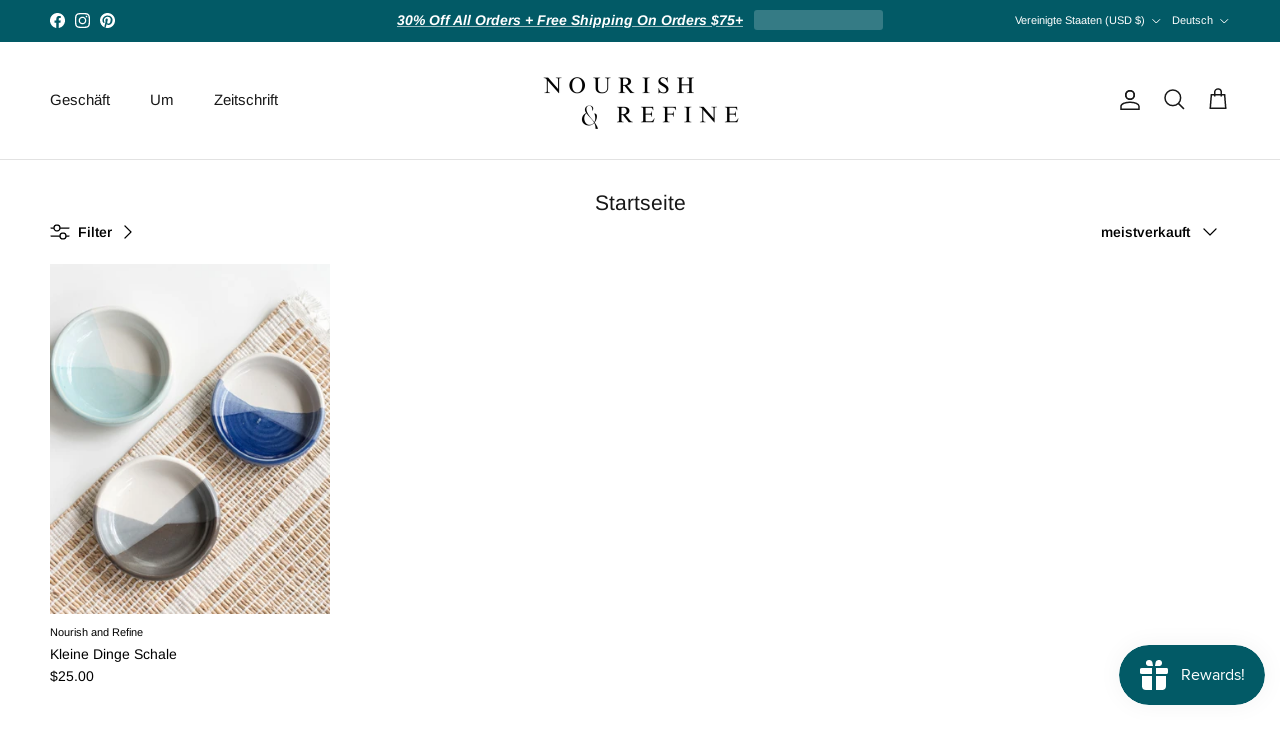

--- FILE ---
content_type: text/html; charset=utf-8
request_url: https://nourishandrefine.com/de/collections/frontpage
body_size: 53195
content:
<!doctype html>
<html class="no-js" lang="de" dir="ltr">
<head><meta charset="utf-8">
<meta name="viewport" content="width=device-width,initial-scale=1">
<title>Startseite &ndash; Nourish and Refine</title><link rel="canonical" href="https://nourishandrefine.com/de/collections/frontpage"><meta property="og:site_name" content="Nourish and Refine">
<meta property="og:url" content="https://nourishandrefine.com/de/collections/frontpage">
<meta property="og:title" content="Startseite">
<meta property="og:type" content="product.group">
<meta property="og:description" content="Nourish &amp; Refine is a luxury organic, all-natural, vegan skincare and conscious lifestyle brand. Our products are handmade in small batch with the best plant-based, non-toxic ingredients in Miami, FL. We are woman-owned and Leaping Bunny Certified Cruelty-Free. Discover the Power of Self-Care with Nourish &amp; Refine."><meta property="og:image" content="http://nourishandrefine.com/cdn/shop/files/Photo_Sep_12_3_21_49_PM.jpg?crop=center&height=1200&v=1676060032&width=1200">
  <meta property="og:image:secure_url" content="https://nourishandrefine.com/cdn/shop/files/Photo_Sep_12_3_21_49_PM.jpg?crop=center&height=1200&v=1676060032&width=1200">
  <meta property="og:image:width" content="5437">
  <meta property="og:image:height" content="3572"><meta name="twitter:card" content="summary_large_image">
<meta name="twitter:title" content="Startseite">
<meta name="twitter:description" content="Nourish &amp; Refine is a luxury organic, all-natural, vegan skincare and conscious lifestyle brand. Our products are handmade in small batch with the best plant-based, non-toxic ingredients in Miami, FL. We are woman-owned and Leaping Bunny Certified Cruelty-Free. Discover the Power of Self-Care with Nourish &amp; Refine.">
<style>@font-face {
  font-family: Arimo;
  font-weight: 400;
  font-style: normal;
  font-display: fallback;
  src: url("//nourishandrefine.com/cdn/fonts/arimo/arimo_n4.a7efb558ca22d2002248bbe6f302a98edee38e35.woff2") format("woff2"),
       url("//nourishandrefine.com/cdn/fonts/arimo/arimo_n4.0da809f7d1d5ede2a73be7094ac00741efdb6387.woff") format("woff");
}
@font-face {
  font-family: Arimo;
  font-weight: 700;
  font-style: normal;
  font-display: fallback;
  src: url("//nourishandrefine.com/cdn/fonts/arimo/arimo_n7.1d2d0638e6a1228d86beb0e10006e3280ccb2d04.woff2") format("woff2"),
       url("//nourishandrefine.com/cdn/fonts/arimo/arimo_n7.f4b9139e8eac4a17b38b8707044c20f54c3be479.woff") format("woff");
}
@font-face {
  font-family: Arimo;
  font-weight: 500;
  font-style: normal;
  font-display: fallback;
  src: url("//nourishandrefine.com/cdn/fonts/arimo/arimo_n5.a6cc016de05b75be63cb193704728ed8065f04bb.woff2") format("woff2"),
       url("//nourishandrefine.com/cdn/fonts/arimo/arimo_n5.e0d510a292c8c9059b1fcf519004ca9d3a6015a2.woff") format("woff");
}
@font-face {
  font-family: Arimo;
  font-weight: 400;
  font-style: italic;
  font-display: fallback;
  src: url("//nourishandrefine.com/cdn/fonts/arimo/arimo_i4.438ddb21a1b98c7230698d70dc1a21df235701b2.woff2") format("woff2"),
       url("//nourishandrefine.com/cdn/fonts/arimo/arimo_i4.0e1908a0dc1ec32fabb5a03a0c9ee2083f82e3d7.woff") format("woff");
}
@font-face {
  font-family: Arimo;
  font-weight: 700;
  font-style: italic;
  font-display: fallback;
  src: url("//nourishandrefine.com/cdn/fonts/arimo/arimo_i7.b9f09537c29041ec8d51f8cdb7c9b8e4f1f82cb1.woff2") format("woff2"),
       url("//nourishandrefine.com/cdn/fonts/arimo/arimo_i7.ec659fc855f754fd0b1bd052e606bba1058f73da.woff") format("woff");
}
@font-face {
  font-family: Arimo;
  font-weight: 400;
  font-style: normal;
  font-display: fallback;
  src: url("//nourishandrefine.com/cdn/fonts/arimo/arimo_n4.a7efb558ca22d2002248bbe6f302a98edee38e35.woff2") format("woff2"),
       url("//nourishandrefine.com/cdn/fonts/arimo/arimo_n4.0da809f7d1d5ede2a73be7094ac00741efdb6387.woff") format("woff");
}
@font-face {
  font-family: Arimo;
  font-weight: 700;
  font-style: normal;
  font-display: fallback;
  src: url("//nourishandrefine.com/cdn/fonts/arimo/arimo_n7.1d2d0638e6a1228d86beb0e10006e3280ccb2d04.woff2") format("woff2"),
       url("//nourishandrefine.com/cdn/fonts/arimo/arimo_n7.f4b9139e8eac4a17b38b8707044c20f54c3be479.woff") format("woff");
}
@font-face {
  font-family: Arimo;
  font-weight: 400;
  font-style: normal;
  font-display: fallback;
  src: url("//nourishandrefine.com/cdn/fonts/arimo/arimo_n4.a7efb558ca22d2002248bbe6f302a98edee38e35.woff2") format("woff2"),
       url("//nourishandrefine.com/cdn/fonts/arimo/arimo_n4.0da809f7d1d5ede2a73be7094ac00741efdb6387.woff") format("woff");
}
@font-face {
  font-family: Arimo;
  font-weight: 600;
  font-style: normal;
  font-display: fallback;
  src: url("//nourishandrefine.com/cdn/fonts/arimo/arimo_n6.9c18b0befd86597f319b7d7f925727d04c262b32.woff2") format("woff2"),
       url("//nourishandrefine.com/cdn/fonts/arimo/arimo_n6.422bf6679b81a8bfb1b25d19299a53688390c2b9.woff") format("woff");
}
:root {
  --page-container-width:          1920px;
  --reading-container-width:       720px;
  --divider-opacity:               0.14;
  --gutter-large:                  30px;
  --gutter-desktop:                20px;
  --gutter-mobile:                 16px;
  --section-padding:               50px;
  --larger-section-padding:        80px;
  --larger-section-padding-mobile: 60px;
  --largest-section-padding:       110px;
  --aos-animate-duration:          0.6s;

  --base-font-family:              Arimo, sans-serif;
  --base-font-weight:              400;
  --base-font-style:               normal;
  --heading-font-family:           Arimo, sans-serif;
  --heading-font-weight:           400;
  --heading-font-style:            normal;
  --logo-font-family:              Arimo, sans-serif;
  --logo-font-weight:              700;
  --logo-font-style:               normal;
  --nav-font-family:               Arimo, sans-serif;
  --nav-font-weight:               400;
  --nav-font-style:                normal;

  --base-text-size:14px;
  --base-line-height:              1.6;
  --input-text-size:16px;
  --smaller-text-size-1:11px;
  --smaller-text-size-2:14px;
  --smaller-text-size-3:11px;
  --smaller-text-size-4:10px;
  --larger-text-size:25px;
  --super-large-text-size:44px;
  --super-large-mobile-text-size:20px;
  --larger-mobile-text-size:20px;
  --logo-text-size:24px;--btn-letter-spacing: normal;
    --btn-text-transform: none;
    --button-text-size:  14px;
    --quickbuy-button-text-size: 14px;
    --small-feature-link-font-size: 1em;
    --input-btn-padding-top:             1em;
    --input-btn-padding-bottom:          1em;--heading-text-transform:none;
  --nav-text-size:                      15px;
  --mobile-menu-font-weight:            600;

  --body-bg-color:                      255 255 255;
  --bg-color:                           255 255 255;
  --body-text-color:                    0 0 0;
  --text-color:                         0 0 0;

  --header-text-col:                    #171717;--header-text-hover-col:             var(--main-nav-link-hover-col);--header-bg-col:                     #ffffff;
  --heading-color:                     23 23 23;
  --body-heading-color:                23 23 23;
  --heading-divider-col:               #e2e2e2;

  --logo-col:                          #171717;
  --main-nav-bg:                       #ffffff;
  --main-nav-link-col:                 #000000;
  --main-nav-link-hover-col:           #134752;
  --main-nav-link-featured-col:        #df5641;

  --link-color:                        23 23 23;
  --body-link-color:                   23 23 23;

  --btn-bg-color:                        35 35 35;
  --btn-bg-hover-color:                  32 34 35;
  --btn-border-color:                    35 35 35;
  --btn-border-hover-color:              32 34 35;
  --btn-text-color:                      255 255 255;
  --btn-text-hover-color:                255 255 255;--btn-alt-bg-color:                    255 255 255;
  --btn-alt-text-color:                  35 35 35;
  --btn-alt-border-color:                35 35 35;
  --btn-alt-border-hover-color:          35 35 35;--btn-ter-bg-color:                    235 235 235;
  --btn-ter-text-color:                  0 0 0;
  --btn-ter-bg-hover-color:              35 35 35;
  --btn-ter-text-hover-color:            255 255 255;--btn-border-radius: 3px;--color-scheme-default:                             #ffffff;
  --color-scheme-default-color:                       255 255 255;
  --color-scheme-default-text-color:                  0 0 0;
  --color-scheme-default-head-color:                  23 23 23;
  --color-scheme-default-link-color:                  23 23 23;
  --color-scheme-default-btn-text-color:              255 255 255;
  --color-scheme-default-btn-text-hover-color:        255 255 255;
  --color-scheme-default-btn-bg-color:                35 35 35;
  --color-scheme-default-btn-bg-hover-color:          32 34 35;
  --color-scheme-default-btn-border-color:            35 35 35;
  --color-scheme-default-btn-border-hover-color:      32 34 35;
  --color-scheme-default-btn-alt-text-color:          35 35 35;
  --color-scheme-default-btn-alt-bg-color:            255 255 255;
  --color-scheme-default-btn-alt-border-color:        35 35 35;
  --color-scheme-default-btn-alt-border-hover-color:  35 35 35;

  --color-scheme-1:                             #f7f7f8;
  --color-scheme-1-color:                       247 247 248;
  --color-scheme-1-text-color:                  103 104 105;
  --color-scheme-1-head-color:                  23 23 23;
  --color-scheme-1-link-color:                  23 23 23;
  --color-scheme-1-btn-text-color:              255 255 255;
  --color-scheme-1-btn-text-hover-color:        255 255 255;
  --color-scheme-1-btn-bg-color:                35 35 35;
  --color-scheme-1-btn-bg-hover-color:          0 0 0;
  --color-scheme-1-btn-border-color:            35 35 35;
  --color-scheme-1-btn-border-hover-color:      0 0 0;
  --color-scheme-1-btn-alt-text-color:          35 35 35;
  --color-scheme-1-btn-alt-bg-color:            255 255 255;
  --color-scheme-1-btn-alt-border-color:        35 35 35;
  --color-scheme-1-btn-alt-border-hover-color:  35 35 35;

  --color-scheme-2:                             #134752;
  --color-scheme-2-color:                       19 71 82;
  --color-scheme-2-text-color:                  255 255 255;
  --color-scheme-2-head-color:                  255 255 255;
  --color-scheme-2-link-color:                  255 255 255;
  --color-scheme-2-btn-text-color:              23 23 23;
  --color-scheme-2-btn-text-hover-color:        23 23 23;
  --color-scheme-2-btn-bg-color:                255 255 255;
  --color-scheme-2-btn-bg-hover-color:          226 226 226;
  --color-scheme-2-btn-border-color:            255 255 255;
  --color-scheme-2-btn-border-hover-color:      226 226 226;
  --color-scheme-2-btn-alt-text-color:          23 23 23;
  --color-scheme-2-btn-alt-bg-color:            255 255 255;
  --color-scheme-2-btn-alt-border-color:        23 23 23;
  --color-scheme-2-btn-alt-border-hover-color:  23 23 23;

  /* Shop Pay payment terms */
  --payment-terms-background-color:    #ffffff;--quickbuy-bg: 247 247 248;--body-input-background-color:       rgb(var(--body-bg-color));
  --input-background-color:            rgb(var(--body-bg-color));
  --body-input-text-color:             var(--body-text-color);
  --input-text-color:                  var(--body-text-color);
  --body-input-border-color:           rgb(191, 191, 191);
  --input-border-color:                rgb(191, 191, 191);
  --input-border-color-hover:          rgb(115, 115, 115);
  --input-border-color-active:         rgb(0, 0, 0);

  --swatch-cross-svg:                  url("data:image/svg+xml,%3Csvg xmlns='http://www.w3.org/2000/svg' width='240' height='240' viewBox='0 0 24 24' fill='none' stroke='rgb(191, 191, 191)' stroke-width='0.09' preserveAspectRatio='none' %3E%3Cline x1='24' y1='0' x2='0' y2='24'%3E%3C/line%3E%3C/svg%3E");
  --swatch-cross-hover:                url("data:image/svg+xml,%3Csvg xmlns='http://www.w3.org/2000/svg' width='240' height='240' viewBox='0 0 24 24' fill='none' stroke='rgb(115, 115, 115)' stroke-width='0.09' preserveAspectRatio='none' %3E%3Cline x1='24' y1='0' x2='0' y2='24'%3E%3C/line%3E%3C/svg%3E");
  --swatch-cross-active:               url("data:image/svg+xml,%3Csvg xmlns='http://www.w3.org/2000/svg' width='240' height='240' viewBox='0 0 24 24' fill='none' stroke='rgb(0, 0, 0)' stroke-width='0.09' preserveAspectRatio='none' %3E%3Cline x1='24' y1='0' x2='0' y2='24'%3E%3C/line%3E%3C/svg%3E");

  --footer-divider-col:                #ffffff;
  --footer-text-col:                   255 255 255;
  --footer-heading-col:                255 255 255;
  --footer-bg:                         #134752;--product-label-overlay-justify: flex-start;--product-label-overlay-align: flex-start;--product-label-overlay-reduction-text:   #ffffff;
  --product-label-overlay-reduction-bg:     #b33323;
  --product-label-overlay-stock-text:       #ffffff;
  --product-label-overlay-stock-bg:         #4c4c4b;
  --product-label-overlay-new-text:         #808284;
  --product-label-overlay-new-bg:           #ffffff;
  --product-label-overlay-meta-text:        #171717;
  --product-label-overlay-meta-bg:          #66ff65;
  --product-label-sale-text:                #df5641;
  --product-label-sold-text:                #171717;
  --product-label-preorder-text:            #60a57e;

  --product-block-crop-align:               center;

  
  --product-block-price-align:              flex-start;
  --product-block-price-item-margin-start:  initial;
  --product-block-price-item-margin-end:    .5rem;
  

  --collection-block-image-position:   center center;

  --swatch-picker-image-size:          70px;
  --swatch-crop-align:                 center center;

  --image-overlay-text-color:          255 255 255;--image-overlay-bg:                  rgba(23, 23, 23, 0.18);
  --image-overlay-shadow-start:        rgb(0 0 0 / 0.16);
  --image-overlay-box-opacity:         1.0;.image-overlay--bg-box .text-overlay .text-overlay__text {
      --image-overlay-box-bg: 255 255 255;
      --heading-color: var(--body-heading-color);
      --text-color: var(--body-text-color);
      --link-color: var(--body-link-color);
    }--product-inventory-ok-box-color:            #f2faf0;
  --product-inventory-ok-text-color:           #008060;
  --product-inventory-ok-icon-box-fill-color:  #fff;
  --product-inventory-low-box-color:           #fcf1cd;
  --product-inventory-low-text-color:          #dd9a1a;
  --product-inventory-low-icon-box-fill-color: #fff;
  --product-inventory-low-text-color-channels: 0, 128, 96;
  --product-inventory-ok-text-color-channels:  221, 154, 26;

  --rating-star-color: 246 165 41;
}::selection {
    background: rgb(var(--body-heading-color));
    color: rgb(var(--body-bg-color));
  }
  ::-moz-selection {
    background: rgb(var(--body-heading-color));
    color: rgb(var(--body-bg-color));
  }.use-color-scheme--default {
  --product-label-sale-text:           #df5641;
  --product-label-sold-text:           #171717;
  --product-label-preorder-text:       #60a57e;
  --input-background-color:            rgb(var(--body-bg-color));
  --input-text-color:                  var(--body-input-text-color);
  --input-border-color:                rgb(191, 191, 191);
  --input-border-color-hover:          rgb(115, 115, 115);
  --input-border-color-active:         rgb(0, 0, 0);
}</style>

  <link href="//nourishandrefine.com/cdn/shop/t/27/assets/main.css?v=155629054497702245621727709944" rel="stylesheet" type="text/css" media="all" />
<link rel="preload" as="font" href="//nourishandrefine.com/cdn/fonts/arimo/arimo_n4.a7efb558ca22d2002248bbe6f302a98edee38e35.woff2" type="font/woff2" crossorigin><link rel="preload" as="font" href="//nourishandrefine.com/cdn/fonts/arimo/arimo_n4.a7efb558ca22d2002248bbe6f302a98edee38e35.woff2" type="font/woff2" crossorigin><script>
    document.documentElement.className = document.documentElement.className.replace('no-js', 'js');

    window.theme = {
      info: {
        name: 'Symmetry',
        version: '7.3.0'
      },
      device: {
        hasTouch: window.matchMedia('(any-pointer: coarse)').matches,
        hasHover: window.matchMedia('(hover: hover)').matches
      },
      mediaQueries: {
        md: '(min-width: 768px)',
        productMediaCarouselBreak: '(min-width: 1041px)'
      },
      routes: {
        base: 'https://nourishandrefine.com',
        cart: '/de/cart',
        cartAdd: '/de/cart/add.js',
        cartUpdate: '/de/cart/update.js',
        predictiveSearch: '/de/search/suggest'
      },
      strings: {
        cartTermsConfirmation: "Sie müssen den Nutzungsbedingungen zustimmen, bevor Sie fortfahren.",
        cartItemsQuantityError: "Du kannst deinem Warenkorb nur [QUANTITY] Stück dieses Artikels hinzufügen.",
        generalSearchViewAll: "Alle Suchergebnisse anzeigen",
        noStock: "Ausverkauft",
        noVariant: "Nicht verfügbar",
        productsProductChooseA: "Wähle ein",
        generalSearchPages: "Seiten",
        generalSearchNoResultsWithoutTerms: "Leider haben wir keine Ergebnisse gefunden",
        shippingCalculator: {
          singleRate: "Es ist eine Versandrate verfügbar für:",
          multipleRates: "Versandkosten verfügbar, beginnend bei:",
          noRates: "Wir liefern nicht an dieses Ziel."
        }
      },
      settings: {
        moneyWithCurrencyFormat: "${{amount}} USD",
        cartType: "drawer",
        afterAddToCart: "drawer",
        quickbuyStyle: "button",
        externalLinksNewTab: true,
        internalLinksSmoothScroll: true
      }
    }

    theme.inlineNavigationCheck = function() {
      var pageHeader = document.querySelector('.pageheader'),
          inlineNavContainer = pageHeader.querySelector('.logo-area__left__inner'),
          inlineNav = inlineNavContainer.querySelector('.navigation--left');
      if (inlineNav && getComputedStyle(inlineNav).display != 'none') {
        var inlineMenuCentered = document.querySelector('.pageheader--layout-inline-menu-center'),
            logoContainer = document.querySelector('.logo-area__middle__inner');
        if(inlineMenuCentered) {
          var rightWidth = document.querySelector('.logo-area__right__inner').clientWidth,
              middleWidth = logoContainer.clientWidth,
              logoArea = document.querySelector('.logo-area'),
              computedLogoAreaStyle = getComputedStyle(logoArea),
              logoAreaInnerWidth = logoArea.clientWidth - Math.ceil(parseFloat(computedLogoAreaStyle.paddingLeft)) - Math.ceil(parseFloat(computedLogoAreaStyle.paddingRight)),
              availableNavWidth = logoAreaInnerWidth - Math.max(rightWidth, middleWidth) * 2 - 40;
          inlineNavContainer.style.maxWidth = availableNavWidth + 'px';
        }

        var firstInlineNavLink = inlineNav.querySelector('.navigation__item:first-child'),
            lastInlineNavLink = inlineNav.querySelector('.navigation__item:last-child');
        if (lastInlineNavLink) {
          var inlineNavWidth = null;
          if(document.querySelector('html[dir=rtl]')) {
            inlineNavWidth = firstInlineNavLink.offsetLeft - lastInlineNavLink.offsetLeft + firstInlineNavLink.offsetWidth;
          } else {
            inlineNavWidth = lastInlineNavLink.offsetLeft - firstInlineNavLink.offsetLeft + lastInlineNavLink.offsetWidth;
          }
          if (inlineNavContainer.offsetWidth >= inlineNavWidth) {
            pageHeader.classList.add('pageheader--layout-inline-permitted');
            var tallLogo = logoContainer.clientHeight > lastInlineNavLink.clientHeight + 20;
            if (tallLogo) {
              inlineNav.classList.add('navigation--tight-underline');
            } else {
              inlineNav.classList.remove('navigation--tight-underline');
            }
          } else {
            pageHeader.classList.remove('pageheader--layout-inline-permitted');
          }
        }
      }
    };

    theme.setInitialHeaderHeightProperty = () => {
      const section = document.querySelector('.section-header');
      if (section) {
        document.documentElement.style.setProperty('--theme-header-height', Math.ceil(section.clientHeight) + 'px');
      }
    };
  </script>

  <script src="//nourishandrefine.com/cdn/shop/t/27/assets/main.js?v=71597228913418551581727709944" defer></script>
    <script src="//nourishandrefine.com/cdn/shop/t/27/assets/animate-on-scroll.js?v=15249566486942820451727709944" defer></script>
    <link href="//nourishandrefine.com/cdn/shop/t/27/assets/animate-on-scroll.css?v=116824741000487223811727709944" rel="stylesheet" type="text/css" media="all" />
  

  <script>window.performance && window.performance.mark && window.performance.mark('shopify.content_for_header.start');</script><meta name="google-site-verification" content="7zN_IPbo2nJLl59qULtt5v_vK-rbWlhkvVGq1NGrHJ8">
<meta name="facebook-domain-verification" content="3vwkhi60tp311nif7owgiukeoyah1x">
<meta name="google-site-verification" content="UCzQV9DUzPeGR9X4mR25NtoSINNIeGKuCEPEX2hhnPg">
<meta id="shopify-digital-wallet" name="shopify-digital-wallet" content="/55970103449/digital_wallets/dialog">
<meta name="shopify-checkout-api-token" content="b1236776ef9a8c7c7c9cf9277a7d41e8">
<meta id="in-context-paypal-metadata" data-shop-id="55970103449" data-venmo-supported="false" data-environment="production" data-locale="de_DE" data-paypal-v4="true" data-currency="USD">
<link rel="alternate" type="application/atom+xml" title="Feed" href="/de/collections/frontpage.atom" />
<link rel="alternate" hreflang="x-default" href="https://nourishandrefine.com/collections/frontpage">
<link rel="alternate" hreflang="en" href="https://nourishandrefine.com/collections/frontpage">
<link rel="alternate" hreflang="fr" href="https://nourishandrefine.com/fr/collections/frontpage">
<link rel="alternate" hreflang="es" href="https://nourishandrefine.com/es/collections/frontpage">
<link rel="alternate" hreflang="zh-Hant" href="https://nourishandrefine.com/zh/collections/frontpage">
<link rel="alternate" hreflang="it" href="https://nourishandrefine.com/it/collections/frontpage">
<link rel="alternate" hreflang="sv" href="https://nourishandrefine.com/sv/collections/frontpage">
<link rel="alternate" hreflang="de" href="https://nourishandrefine.com/de/collections/frontpage">
<link rel="alternate" hreflang="zh-Hant-DE" href="https://nourishandrefine.com/zh/collections/frontpage">
<link rel="alternate" hreflang="zh-Hant-GB" href="https://nourishandrefine.com/zh/collections/frontpage">
<link rel="alternate" hreflang="zh-Hant-AD" href="https://nourishandrefine.com/zh/collections/frontpage">
<link rel="alternate" hreflang="zh-Hant-AL" href="https://nourishandrefine.com/zh/collections/frontpage">
<link rel="alternate" hreflang="zh-Hant-AM" href="https://nourishandrefine.com/zh/collections/frontpage">
<link rel="alternate" hreflang="zh-Hant-AT" href="https://nourishandrefine.com/zh/collections/frontpage">
<link rel="alternate" hreflang="zh-Hant-BA" href="https://nourishandrefine.com/zh/collections/frontpage">
<link rel="alternate" hreflang="zh-Hant-BE" href="https://nourishandrefine.com/zh/collections/frontpage">
<link rel="alternate" hreflang="zh-Hant-BG" href="https://nourishandrefine.com/zh/collections/frontpage">
<link rel="alternate" hreflang="zh-Hant-CH" href="https://nourishandrefine.com/zh/collections/frontpage">
<link rel="alternate" hreflang="zh-Hant-CY" href="https://nourishandrefine.com/zh/collections/frontpage">
<link rel="alternate" hreflang="zh-Hant-CZ" href="https://nourishandrefine.com/zh/collections/frontpage">
<link rel="alternate" hreflang="zh-Hant-DK" href="https://nourishandrefine.com/zh/collections/frontpage">
<link rel="alternate" hreflang="zh-Hant-EE" href="https://nourishandrefine.com/zh/collections/frontpage">
<link rel="alternate" hreflang="zh-Hant-ES" href="https://nourishandrefine.com/zh/collections/frontpage">
<link rel="alternate" hreflang="zh-Hant-FI" href="https://nourishandrefine.com/zh/collections/frontpage">
<link rel="alternate" hreflang="zh-Hant-FO" href="https://nourishandrefine.com/zh/collections/frontpage">
<link rel="alternate" hreflang="zh-Hant-FR" href="https://nourishandrefine.com/zh/collections/frontpage">
<link rel="alternate" hreflang="zh-Hant-GE" href="https://nourishandrefine.com/zh/collections/frontpage">
<link rel="alternate" hreflang="zh-Hant-GG" href="https://nourishandrefine.com/zh/collections/frontpage">
<link rel="alternate" hreflang="zh-Hant-GI" href="https://nourishandrefine.com/zh/collections/frontpage">
<link rel="alternate" hreflang="zh-Hant-GL" href="https://nourishandrefine.com/zh/collections/frontpage">
<link rel="alternate" hreflang="zh-Hant-GP" href="https://nourishandrefine.com/zh/collections/frontpage">
<link rel="alternate" hreflang="zh-Hant-GR" href="https://nourishandrefine.com/zh/collections/frontpage">
<link rel="alternate" hreflang="zh-Hant-HR" href="https://nourishandrefine.com/zh/collections/frontpage">
<link rel="alternate" hreflang="zh-Hant-HU" href="https://nourishandrefine.com/zh/collections/frontpage">
<link rel="alternate" hreflang="zh-Hant-IE" href="https://nourishandrefine.com/zh/collections/frontpage">
<link rel="alternate" hreflang="zh-Hant-IS" href="https://nourishandrefine.com/zh/collections/frontpage">
<link rel="alternate" hreflang="zh-Hant-IT" href="https://nourishandrefine.com/zh/collections/frontpage">
<link rel="alternate" hreflang="zh-Hant-JE" href="https://nourishandrefine.com/zh/collections/frontpage">
<link rel="alternate" hreflang="zh-Hant-LI" href="https://nourishandrefine.com/zh/collections/frontpage">
<link rel="alternate" hreflang="zh-Hant-LT" href="https://nourishandrefine.com/zh/collections/frontpage">
<link rel="alternate" hreflang="zh-Hant-LU" href="https://nourishandrefine.com/zh/collections/frontpage">
<link rel="alternate" hreflang="zh-Hant-LV" href="https://nourishandrefine.com/zh/collections/frontpage">
<link rel="alternate" hreflang="zh-Hant-MC" href="https://nourishandrefine.com/zh/collections/frontpage">
<link rel="alternate" hreflang="zh-Hant-MD" href="https://nourishandrefine.com/zh/collections/frontpage">
<link rel="alternate" hreflang="zh-Hant-ME" href="https://nourishandrefine.com/zh/collections/frontpage">
<link rel="alternate" hreflang="zh-Hant-MK" href="https://nourishandrefine.com/zh/collections/frontpage">
<link rel="alternate" hreflang="zh-Hant-MT" href="https://nourishandrefine.com/zh/collections/frontpage">
<link rel="alternate" hreflang="zh-Hant-NL" href="https://nourishandrefine.com/zh/collections/frontpage">
<link rel="alternate" hreflang="zh-Hant-NO" href="https://nourishandrefine.com/zh/collections/frontpage">
<link rel="alternate" hreflang="zh-Hant-PL" href="https://nourishandrefine.com/zh/collections/frontpage">
<link rel="alternate" hreflang="zh-Hant-PT" href="https://nourishandrefine.com/zh/collections/frontpage">
<link rel="alternate" hreflang="zh-Hant-RE" href="https://nourishandrefine.com/zh/collections/frontpage">
<link rel="alternate" hreflang="zh-Hant-RO" href="https://nourishandrefine.com/zh/collections/frontpage">
<link rel="alternate" hreflang="zh-Hant-RS" href="https://nourishandrefine.com/zh/collections/frontpage">
<link rel="alternate" hreflang="zh-Hant-SE" href="https://nourishandrefine.com/zh/collections/frontpage">
<link rel="alternate" hreflang="zh-Hant-SI" href="https://nourishandrefine.com/zh/collections/frontpage">
<link rel="alternate" hreflang="zh-Hant-SK" href="https://nourishandrefine.com/zh/collections/frontpage">
<link rel="alternate" hreflang="zh-Hant-SM" href="https://nourishandrefine.com/zh/collections/frontpage">
<link rel="alternate" hreflang="zh-Hant-YT" href="https://nourishandrefine.com/zh/collections/frontpage">
<link rel="alternate" hreflang="zh-Hant-CA" href="https://nourishandrefine.com/zh/collections/frontpage">
<link rel="alternate" hreflang="zh-Hant-AE" href="https://nourishandrefine.com/zh/collections/frontpage">
<link rel="alternate" hreflang="zh-Hant-AG" href="https://nourishandrefine.com/zh/collections/frontpage">
<link rel="alternate" hreflang="zh-Hant-AI" href="https://nourishandrefine.com/zh/collections/frontpage">
<link rel="alternate" hreflang="zh-Hant-AO" href="https://nourishandrefine.com/zh/collections/frontpage">
<link rel="alternate" hreflang="zh-Hant-AR" href="https://nourishandrefine.com/zh/collections/frontpage">
<link rel="alternate" hreflang="zh-Hant-AU" href="https://nourishandrefine.com/zh/collections/frontpage">
<link rel="alternate" hreflang="zh-Hant-AW" href="https://nourishandrefine.com/zh/collections/frontpage">
<link rel="alternate" hreflang="zh-Hant-AZ" href="https://nourishandrefine.com/zh/collections/frontpage">
<link rel="alternate" hreflang="zh-Hant-BB" href="https://nourishandrefine.com/zh/collections/frontpage">
<link rel="alternate" hreflang="zh-Hant-BD" href="https://nourishandrefine.com/zh/collections/frontpage">
<link rel="alternate" hreflang="zh-Hant-BF" href="https://nourishandrefine.com/zh/collections/frontpage">
<link rel="alternate" hreflang="zh-Hant-BH" href="https://nourishandrefine.com/zh/collections/frontpage">
<link rel="alternate" hreflang="zh-Hant-BI" href="https://nourishandrefine.com/zh/collections/frontpage">
<link rel="alternate" hreflang="zh-Hant-BJ" href="https://nourishandrefine.com/zh/collections/frontpage">
<link rel="alternate" hreflang="zh-Hant-BL" href="https://nourishandrefine.com/zh/collections/frontpage">
<link rel="alternate" hreflang="zh-Hant-BM" href="https://nourishandrefine.com/zh/collections/frontpage">
<link rel="alternate" hreflang="zh-Hant-BN" href="https://nourishandrefine.com/zh/collections/frontpage">
<link rel="alternate" hreflang="zh-Hant-BO" href="https://nourishandrefine.com/zh/collections/frontpage">
<link rel="alternate" hreflang="zh-Hant-BQ" href="https://nourishandrefine.com/zh/collections/frontpage">
<link rel="alternate" hreflang="zh-Hant-BR" href="https://nourishandrefine.com/zh/collections/frontpage">
<link rel="alternate" hreflang="zh-Hant-BS" href="https://nourishandrefine.com/zh/collections/frontpage">
<link rel="alternate" hreflang="zh-Hant-BW" href="https://nourishandrefine.com/zh/collections/frontpage">
<link rel="alternate" hreflang="zh-Hant-BZ" href="https://nourishandrefine.com/zh/collections/frontpage">
<link rel="alternate" hreflang="zh-Hant-CK" href="https://nourishandrefine.com/zh/collections/frontpage">
<link rel="alternate" hreflang="zh-Hant-CL" href="https://nourishandrefine.com/zh/collections/frontpage">
<link rel="alternate" hreflang="zh-Hant-CM" href="https://nourishandrefine.com/zh/collections/frontpage">
<link rel="alternate" hreflang="zh-Hant-CN" href="https://nourishandrefine.com/zh/collections/frontpage">
<link rel="alternate" hreflang="zh-Hant-CO" href="https://nourishandrefine.com/zh/collections/frontpage">
<link rel="alternate" hreflang="zh-Hant-CR" href="https://nourishandrefine.com/zh/collections/frontpage">
<link rel="alternate" hreflang="zh-Hant-CV" href="https://nourishandrefine.com/zh/collections/frontpage">
<link rel="alternate" hreflang="zh-Hant-CW" href="https://nourishandrefine.com/zh/collections/frontpage">
<link rel="alternate" hreflang="zh-Hant-DJ" href="https://nourishandrefine.com/zh/collections/frontpage">
<link rel="alternate" hreflang="zh-Hant-DM" href="https://nourishandrefine.com/zh/collections/frontpage">
<link rel="alternate" hreflang="zh-Hant-DO" href="https://nourishandrefine.com/zh/collections/frontpage">
<link rel="alternate" hreflang="zh-Hant-DZ" href="https://nourishandrefine.com/zh/collections/frontpage">
<link rel="alternate" hreflang="zh-Hant-EC" href="https://nourishandrefine.com/zh/collections/frontpage">
<link rel="alternate" hreflang="zh-Hant-EG" href="https://nourishandrefine.com/zh/collections/frontpage">
<link rel="alternate" hreflang="zh-Hant-ET" href="https://nourishandrefine.com/zh/collections/frontpage">
<link rel="alternate" hreflang="zh-Hant-FJ" href="https://nourishandrefine.com/zh/collections/frontpage">
<link rel="alternate" hreflang="zh-Hant-FK" href="https://nourishandrefine.com/zh/collections/frontpage">
<link rel="alternate" hreflang="zh-Hant-GA" href="https://nourishandrefine.com/zh/collections/frontpage">
<link rel="alternate" hreflang="zh-Hant-GD" href="https://nourishandrefine.com/zh/collections/frontpage">
<link rel="alternate" hreflang="zh-Hant-GF" href="https://nourishandrefine.com/zh/collections/frontpage">
<link rel="alternate" hreflang="zh-Hant-GH" href="https://nourishandrefine.com/zh/collections/frontpage">
<link rel="alternate" hreflang="zh-Hant-GM" href="https://nourishandrefine.com/zh/collections/frontpage">
<link rel="alternate" hreflang="zh-Hant-GN" href="https://nourishandrefine.com/zh/collections/frontpage">
<link rel="alternate" hreflang="zh-Hant-GQ" href="https://nourishandrefine.com/zh/collections/frontpage">
<link rel="alternate" hreflang="zh-Hant-GT" href="https://nourishandrefine.com/zh/collections/frontpage">
<link rel="alternate" hreflang="zh-Hant-GW" href="https://nourishandrefine.com/zh/collections/frontpage">
<link rel="alternate" hreflang="zh-Hant-GY" href="https://nourishandrefine.com/zh/collections/frontpage">
<link rel="alternate" hreflang="zh-Hant-HK" href="https://nourishandrefine.com/zh/collections/frontpage">
<link rel="alternate" hreflang="zh-Hant-HN" href="https://nourishandrefine.com/zh/collections/frontpage">
<link rel="alternate" hreflang="zh-Hant-HT" href="https://nourishandrefine.com/zh/collections/frontpage">
<link rel="alternate" hreflang="zh-Hant-ID" href="https://nourishandrefine.com/zh/collections/frontpage">
<link rel="alternate" hreflang="zh-Hant-IL" href="https://nourishandrefine.com/zh/collections/frontpage">
<link rel="alternate" hreflang="zh-Hant-IN" href="https://nourishandrefine.com/zh/collections/frontpage">
<link rel="alternate" hreflang="zh-Hant-JM" href="https://nourishandrefine.com/zh/collections/frontpage">
<link rel="alternate" hreflang="zh-Hant-JO" href="https://nourishandrefine.com/zh/collections/frontpage">
<link rel="alternate" hreflang="zh-Hant-JP" href="https://nourishandrefine.com/zh/collections/frontpage">
<link rel="alternate" hreflang="zh-Hant-KE" href="https://nourishandrefine.com/zh/collections/frontpage">
<link rel="alternate" hreflang="zh-Hant-KG" href="https://nourishandrefine.com/zh/collections/frontpage">
<link rel="alternate" hreflang="zh-Hant-KH" href="https://nourishandrefine.com/zh/collections/frontpage">
<link rel="alternate" hreflang="zh-Hant-KI" href="https://nourishandrefine.com/zh/collections/frontpage">
<link rel="alternate" hreflang="zh-Hant-KM" href="https://nourishandrefine.com/zh/collections/frontpage">
<link rel="alternate" hreflang="zh-Hant-KN" href="https://nourishandrefine.com/zh/collections/frontpage">
<link rel="alternate" hreflang="zh-Hant-KR" href="https://nourishandrefine.com/zh/collections/frontpage">
<link rel="alternate" hreflang="zh-Hant-KW" href="https://nourishandrefine.com/zh/collections/frontpage">
<link rel="alternate" hreflang="zh-Hant-KY" href="https://nourishandrefine.com/zh/collections/frontpage">
<link rel="alternate" hreflang="zh-Hant-KZ" href="https://nourishandrefine.com/zh/collections/frontpage">
<link rel="alternate" hreflang="zh-Hant-LA" href="https://nourishandrefine.com/zh/collections/frontpage">
<link rel="alternate" hreflang="zh-Hant-LC" href="https://nourishandrefine.com/zh/collections/frontpage">
<link rel="alternate" hreflang="zh-Hant-LK" href="https://nourishandrefine.com/zh/collections/frontpage">
<link rel="alternate" hreflang="zh-Hant-LS" href="https://nourishandrefine.com/zh/collections/frontpage">
<link rel="alternate" hreflang="zh-Hant-MA" href="https://nourishandrefine.com/zh/collections/frontpage">
<link rel="alternate" hreflang="zh-Hant-MF" href="https://nourishandrefine.com/zh/collections/frontpage">
<link rel="alternate" hreflang="zh-Hant-MG" href="https://nourishandrefine.com/zh/collections/frontpage">
<link rel="alternate" hreflang="zh-Hant-MN" href="https://nourishandrefine.com/zh/collections/frontpage">
<link rel="alternate" hreflang="zh-Hant-MO" href="https://nourishandrefine.com/zh/collections/frontpage">
<link rel="alternate" hreflang="zh-Hant-MQ" href="https://nourishandrefine.com/zh/collections/frontpage">
<link rel="alternate" hreflang="zh-Hant-MR" href="https://nourishandrefine.com/zh/collections/frontpage">
<link rel="alternate" hreflang="zh-Hant-MS" href="https://nourishandrefine.com/zh/collections/frontpage">
<link rel="alternate" hreflang="zh-Hant-MU" href="https://nourishandrefine.com/zh/collections/frontpage">
<link rel="alternate" hreflang="zh-Hant-MV" href="https://nourishandrefine.com/zh/collections/frontpage">
<link rel="alternate" hreflang="zh-Hant-MW" href="https://nourishandrefine.com/zh/collections/frontpage">
<link rel="alternate" hreflang="zh-Hant-MX" href="https://nourishandrefine.com/zh/collections/frontpage">
<link rel="alternate" hreflang="zh-Hant-MY" href="https://nourishandrefine.com/zh/collections/frontpage">
<link rel="alternate" hreflang="zh-Hant-MZ" href="https://nourishandrefine.com/zh/collections/frontpage">
<link rel="alternate" hreflang="zh-Hant-NA" href="https://nourishandrefine.com/zh/collections/frontpage">
<link rel="alternate" hreflang="zh-Hant-NC" href="https://nourishandrefine.com/zh/collections/frontpage">
<link rel="alternate" hreflang="zh-Hant-NG" href="https://nourishandrefine.com/zh/collections/frontpage">
<link rel="alternate" hreflang="zh-Hant-NI" href="https://nourishandrefine.com/zh/collections/frontpage">
<link rel="alternate" hreflang="zh-Hant-NP" href="https://nourishandrefine.com/zh/collections/frontpage">
<link rel="alternate" hreflang="zh-Hant-NR" href="https://nourishandrefine.com/zh/collections/frontpage">
<link rel="alternate" hreflang="zh-Hant-NU" href="https://nourishandrefine.com/zh/collections/frontpage">
<link rel="alternate" hreflang="zh-Hant-NZ" href="https://nourishandrefine.com/zh/collections/frontpage">
<link rel="alternate" hreflang="zh-Hant-OM" href="https://nourishandrefine.com/zh/collections/frontpage">
<link rel="alternate" hreflang="zh-Hant-PA" href="https://nourishandrefine.com/zh/collections/frontpage">
<link rel="alternate" hreflang="zh-Hant-PE" href="https://nourishandrefine.com/zh/collections/frontpage">
<link rel="alternate" hreflang="zh-Hant-PF" href="https://nourishandrefine.com/zh/collections/frontpage">
<link rel="alternate" hreflang="zh-Hant-PG" href="https://nourishandrefine.com/zh/collections/frontpage">
<link rel="alternate" hreflang="zh-Hant-PH" href="https://nourishandrefine.com/zh/collections/frontpage">
<link rel="alternate" hreflang="zh-Hant-PK" href="https://nourishandrefine.com/zh/collections/frontpage">
<link rel="alternate" hreflang="zh-Hant-PY" href="https://nourishandrefine.com/zh/collections/frontpage">
<link rel="alternate" hreflang="zh-Hant-QA" href="https://nourishandrefine.com/zh/collections/frontpage">
<link rel="alternate" hreflang="zh-Hant-RW" href="https://nourishandrefine.com/zh/collections/frontpage">
<link rel="alternate" hreflang="zh-Hant-SA" href="https://nourishandrefine.com/zh/collections/frontpage">
<link rel="alternate" hreflang="zh-Hant-SB" href="https://nourishandrefine.com/zh/collections/frontpage">
<link rel="alternate" hreflang="zh-Hant-SC" href="https://nourishandrefine.com/zh/collections/frontpage">
<link rel="alternate" hreflang="zh-Hant-SG" href="https://nourishandrefine.com/zh/collections/frontpage">
<link rel="alternate" hreflang="zh-Hant-SL" href="https://nourishandrefine.com/zh/collections/frontpage">
<link rel="alternate" hreflang="zh-Hant-SN" href="https://nourishandrefine.com/zh/collections/frontpage">
<link rel="alternate" hreflang="zh-Hant-SR" href="https://nourishandrefine.com/zh/collections/frontpage">
<link rel="alternate" hreflang="zh-Hant-ST" href="https://nourishandrefine.com/zh/collections/frontpage">
<link rel="alternate" hreflang="zh-Hant-SV" href="https://nourishandrefine.com/zh/collections/frontpage">
<link rel="alternate" hreflang="zh-Hant-SZ" href="https://nourishandrefine.com/zh/collections/frontpage">
<link rel="alternate" hreflang="zh-Hant-TC" href="https://nourishandrefine.com/zh/collections/frontpage">
<link rel="alternate" hreflang="zh-Hant-TD" href="https://nourishandrefine.com/zh/collections/frontpage">
<link rel="alternate" hreflang="zh-Hant-TG" href="https://nourishandrefine.com/zh/collections/frontpage">
<link rel="alternate" hreflang="zh-Hant-TH" href="https://nourishandrefine.com/zh/collections/frontpage">
<link rel="alternate" hreflang="zh-Hant-TL" href="https://nourishandrefine.com/zh/collections/frontpage">
<link rel="alternate" hreflang="zh-Hant-TN" href="https://nourishandrefine.com/zh/collections/frontpage">
<link rel="alternate" hreflang="zh-Hant-TO" href="https://nourishandrefine.com/zh/collections/frontpage">
<link rel="alternate" hreflang="zh-Hant-TT" href="https://nourishandrefine.com/zh/collections/frontpage">
<link rel="alternate" hreflang="zh-Hant-TV" href="https://nourishandrefine.com/zh/collections/frontpage">
<link rel="alternate" hreflang="zh-Hant-TW" href="https://nourishandrefine.com/zh/collections/frontpage">
<link rel="alternate" hreflang="zh-Hant-TZ" href="https://nourishandrefine.com/zh/collections/frontpage">
<link rel="alternate" hreflang="zh-Hant-UG" href="https://nourishandrefine.com/zh/collections/frontpage">
<link rel="alternate" hreflang="zh-Hant-UY" href="https://nourishandrefine.com/zh/collections/frontpage">
<link rel="alternate" hreflang="zh-Hant-UZ" href="https://nourishandrefine.com/zh/collections/frontpage">
<link rel="alternate" hreflang="zh-Hant-VC" href="https://nourishandrefine.com/zh/collections/frontpage">
<link rel="alternate" hreflang="zh-Hant-VG" href="https://nourishandrefine.com/zh/collections/frontpage">
<link rel="alternate" hreflang="zh-Hant-VN" href="https://nourishandrefine.com/zh/collections/frontpage">
<link rel="alternate" hreflang="zh-Hant-VU" href="https://nourishandrefine.com/zh/collections/frontpage">
<link rel="alternate" hreflang="zh-Hant-WS" href="https://nourishandrefine.com/zh/collections/frontpage">
<link rel="alternate" hreflang="zh-Hant-ZA" href="https://nourishandrefine.com/zh/collections/frontpage">
<link rel="alternate" hreflang="zh-Hant-ZM" href="https://nourishandrefine.com/zh/collections/frontpage">
<link rel="alternate" hreflang="zh-Hant-US" href="https://nourishandrefine.com/zh/collections/frontpage">
<link rel="alternate" type="application/json+oembed" href="https://nourishandrefine.com/de/collections/frontpage.oembed">
<script async="async" src="/checkouts/internal/preloads.js?locale=de-US"></script>
<link rel="preconnect" href="https://shop.app" crossorigin="anonymous">
<script async="async" src="https://shop.app/checkouts/internal/preloads.js?locale=de-US&shop_id=55970103449" crossorigin="anonymous"></script>
<script id="apple-pay-shop-capabilities" type="application/json">{"shopId":55970103449,"countryCode":"US","currencyCode":"USD","merchantCapabilities":["supports3DS"],"merchantId":"gid:\/\/shopify\/Shop\/55970103449","merchantName":"Nourish and Refine","requiredBillingContactFields":["postalAddress","email"],"requiredShippingContactFields":["postalAddress","email"],"shippingType":"shipping","supportedNetworks":["visa","masterCard","amex","discover","elo","jcb"],"total":{"type":"pending","label":"Nourish and Refine","amount":"1.00"},"shopifyPaymentsEnabled":true,"supportsSubscriptions":true}</script>
<script id="shopify-features" type="application/json">{"accessToken":"b1236776ef9a8c7c7c9cf9277a7d41e8","betas":["rich-media-storefront-analytics"],"domain":"nourishandrefine.com","predictiveSearch":true,"shopId":55970103449,"locale":"de"}</script>
<script>var Shopify = Shopify || {};
Shopify.shop = "nourish-and-refine.myshopify.com";
Shopify.locale = "de";
Shopify.currency = {"active":"USD","rate":"1.0"};
Shopify.country = "US";
Shopify.theme = {"name":"Nourish \u0026 Refine","id":145344528628,"schema_name":"Symmetry","schema_version":"7.3.0","theme_store_id":568,"role":"main"};
Shopify.theme.handle = "null";
Shopify.theme.style = {"id":null,"handle":null};
Shopify.cdnHost = "nourishandrefine.com/cdn";
Shopify.routes = Shopify.routes || {};
Shopify.routes.root = "/de/";</script>
<script type="module">!function(o){(o.Shopify=o.Shopify||{}).modules=!0}(window);</script>
<script>!function(o){function n(){var o=[];function n(){o.push(Array.prototype.slice.apply(arguments))}return n.q=o,n}var t=o.Shopify=o.Shopify||{};t.loadFeatures=n(),t.autoloadFeatures=n()}(window);</script>
<script>
  window.ShopifyPay = window.ShopifyPay || {};
  window.ShopifyPay.apiHost = "shop.app\/pay";
  window.ShopifyPay.redirectState = null;
</script>
<script id="shop-js-analytics" type="application/json">{"pageType":"collection"}</script>
<script defer="defer" async type="module" src="//nourishandrefine.com/cdn/shopifycloud/shop-js/modules/v2/client.init-shop-cart-sync_DIwzDt8_.de.esm.js"></script>
<script defer="defer" async type="module" src="//nourishandrefine.com/cdn/shopifycloud/shop-js/modules/v2/chunk.common_DK6FaseX.esm.js"></script>
<script defer="defer" async type="module" src="//nourishandrefine.com/cdn/shopifycloud/shop-js/modules/v2/chunk.modal_DJrdBHKE.esm.js"></script>
<script type="module">
  await import("//nourishandrefine.com/cdn/shopifycloud/shop-js/modules/v2/client.init-shop-cart-sync_DIwzDt8_.de.esm.js");
await import("//nourishandrefine.com/cdn/shopifycloud/shop-js/modules/v2/chunk.common_DK6FaseX.esm.js");
await import("//nourishandrefine.com/cdn/shopifycloud/shop-js/modules/v2/chunk.modal_DJrdBHKE.esm.js");

  window.Shopify.SignInWithShop?.initShopCartSync?.({"fedCMEnabled":true,"windoidEnabled":true});

</script>
<script>
  window.Shopify = window.Shopify || {};
  if (!window.Shopify.featureAssets) window.Shopify.featureAssets = {};
  window.Shopify.featureAssets['shop-js'] = {"shop-cart-sync":["modules/v2/client.shop-cart-sync_CpbWr8Q_.de.esm.js","modules/v2/chunk.common_DK6FaseX.esm.js","modules/v2/chunk.modal_DJrdBHKE.esm.js"],"init-fed-cm":["modules/v2/client.init-fed-cm_BnAV8Oxq.de.esm.js","modules/v2/chunk.common_DK6FaseX.esm.js","modules/v2/chunk.modal_DJrdBHKE.esm.js"],"shop-toast-manager":["modules/v2/client.shop-toast-manager_6XJ40SNJ.de.esm.js","modules/v2/chunk.common_DK6FaseX.esm.js","modules/v2/chunk.modal_DJrdBHKE.esm.js"],"init-shop-cart-sync":["modules/v2/client.init-shop-cart-sync_DIwzDt8_.de.esm.js","modules/v2/chunk.common_DK6FaseX.esm.js","modules/v2/chunk.modal_DJrdBHKE.esm.js"],"shop-button":["modules/v2/client.shop-button_CZz_39uh.de.esm.js","modules/v2/chunk.common_DK6FaseX.esm.js","modules/v2/chunk.modal_DJrdBHKE.esm.js"],"init-windoid":["modules/v2/client.init-windoid_B-LDUEPU.de.esm.js","modules/v2/chunk.common_DK6FaseX.esm.js","modules/v2/chunk.modal_DJrdBHKE.esm.js"],"shop-cash-offers":["modules/v2/client.shop-cash-offers_Dr1ejWJu.de.esm.js","modules/v2/chunk.common_DK6FaseX.esm.js","modules/v2/chunk.modal_DJrdBHKE.esm.js"],"pay-button":["modules/v2/client.pay-button_ghLncuwV.de.esm.js","modules/v2/chunk.common_DK6FaseX.esm.js","modules/v2/chunk.modal_DJrdBHKE.esm.js"],"init-customer-accounts":["modules/v2/client.init-customer-accounts_CXFx84Ar.de.esm.js","modules/v2/client.shop-login-button_D4ESF-iV.de.esm.js","modules/v2/chunk.common_DK6FaseX.esm.js","modules/v2/chunk.modal_DJrdBHKE.esm.js"],"avatar":["modules/v2/client.avatar_BTnouDA3.de.esm.js"],"checkout-modal":["modules/v2/client.checkout-modal_C1x0kikZ.de.esm.js","modules/v2/chunk.common_DK6FaseX.esm.js","modules/v2/chunk.modal_DJrdBHKE.esm.js"],"init-shop-for-new-customer-accounts":["modules/v2/client.init-shop-for-new-customer-accounts_v7pinn42.de.esm.js","modules/v2/client.shop-login-button_D4ESF-iV.de.esm.js","modules/v2/chunk.common_DK6FaseX.esm.js","modules/v2/chunk.modal_DJrdBHKE.esm.js"],"init-customer-accounts-sign-up":["modules/v2/client.init-customer-accounts-sign-up_DpQU4YB3.de.esm.js","modules/v2/client.shop-login-button_D4ESF-iV.de.esm.js","modules/v2/chunk.common_DK6FaseX.esm.js","modules/v2/chunk.modal_DJrdBHKE.esm.js"],"init-shop-email-lookup-coordinator":["modules/v2/client.init-shop-email-lookup-coordinator_BRs9hJ8g.de.esm.js","modules/v2/chunk.common_DK6FaseX.esm.js","modules/v2/chunk.modal_DJrdBHKE.esm.js"],"shop-follow-button":["modules/v2/client.shop-follow-button_Q3WId6RZ.de.esm.js","modules/v2/chunk.common_DK6FaseX.esm.js","modules/v2/chunk.modal_DJrdBHKE.esm.js"],"shop-login-button":["modules/v2/client.shop-login-button_D4ESF-iV.de.esm.js","modules/v2/chunk.common_DK6FaseX.esm.js","modules/v2/chunk.modal_DJrdBHKE.esm.js"],"shop-login":["modules/v2/client.shop-login_DtE1on06.de.esm.js","modules/v2/chunk.common_DK6FaseX.esm.js","modules/v2/chunk.modal_DJrdBHKE.esm.js"],"lead-capture":["modules/v2/client.lead-capture_BFGmGe6G.de.esm.js","modules/v2/chunk.common_DK6FaseX.esm.js","modules/v2/chunk.modal_DJrdBHKE.esm.js"],"payment-terms":["modules/v2/client.payment-terms_Cj7FQ-eb.de.esm.js","modules/v2/chunk.common_DK6FaseX.esm.js","modules/v2/chunk.modal_DJrdBHKE.esm.js"]};
</script>
<script>(function() {
  var isLoaded = false;
  function asyncLoad() {
    if (isLoaded) return;
    isLoaded = true;
    var urls = ["https:\/\/static.klaviyo.com\/onsite\/js\/S4FRtx\/klaviyo.js?company_id=S4FRtx\u0026shop=nourish-and-refine.myshopify.com","https:\/\/sdk.postscript.io\/sdk-script-loader.bundle.js?shopId=544914\u0026shop=nourish-and-refine.myshopify.com"];
    for (var i = 0; i < urls.length; i++) {
      var s = document.createElement('script');
      s.type = 'text/javascript';
      s.async = true;
      s.src = urls[i];
      var x = document.getElementsByTagName('script')[0];
      x.parentNode.insertBefore(s, x);
    }
  };
  if(window.attachEvent) {
    window.attachEvent('onload', asyncLoad);
  } else {
    window.addEventListener('load', asyncLoad, false);
  }
})();</script>
<script id="__st">var __st={"a":55970103449,"offset":-18000,"reqid":"b48c50a8-7047-4533-9920-82a17ff203a5-1769675294","pageurl":"nourishandrefine.com\/de\/collections\/frontpage","u":"db804cd4bfe5","p":"collection","rtyp":"collection","rid":266354884761};</script>
<script>window.ShopifyPaypalV4VisibilityTracking = true;</script>
<script id="captcha-bootstrap">!function(){'use strict';const t='contact',e='account',n='new_comment',o=[[t,t],['blogs',n],['comments',n],[t,'customer']],c=[[e,'customer_login'],[e,'guest_login'],[e,'recover_customer_password'],[e,'create_customer']],r=t=>t.map((([t,e])=>`form[action*='/${t}']:not([data-nocaptcha='true']) input[name='form_type'][value='${e}']`)).join(','),a=t=>()=>t?[...document.querySelectorAll(t)].map((t=>t.form)):[];function s(){const t=[...o],e=r(t);return a(e)}const i='password',u='form_key',d=['recaptcha-v3-token','g-recaptcha-response','h-captcha-response',i],f=()=>{try{return window.sessionStorage}catch{return}},m='__shopify_v',_=t=>t.elements[u];function p(t,e,n=!1){try{const o=window.sessionStorage,c=JSON.parse(o.getItem(e)),{data:r}=function(t){const{data:e,action:n}=t;return t[m]||n?{data:e,action:n}:{data:t,action:n}}(c);for(const[e,n]of Object.entries(r))t.elements[e]&&(t.elements[e].value=n);n&&o.removeItem(e)}catch(o){console.error('form repopulation failed',{error:o})}}const l='form_type',E='cptcha';function T(t){t.dataset[E]=!0}const w=window,h=w.document,L='Shopify',v='ce_forms',y='captcha';let A=!1;((t,e)=>{const n=(g='f06e6c50-85a8-45c8-87d0-21a2b65856fe',I='https://cdn.shopify.com/shopifycloud/storefront-forms-hcaptcha/ce_storefront_forms_captcha_hcaptcha.v1.5.2.iife.js',D={infoText:'Durch hCaptcha geschützt',privacyText:'Datenschutz',termsText:'Allgemeine Geschäftsbedingungen'},(t,e,n)=>{const o=w[L][v],c=o.bindForm;if(c)return c(t,g,e,D).then(n);var r;o.q.push([[t,g,e,D],n]),r=I,A||(h.body.append(Object.assign(h.createElement('script'),{id:'captcha-provider',async:!0,src:r})),A=!0)});var g,I,D;w[L]=w[L]||{},w[L][v]=w[L][v]||{},w[L][v].q=[],w[L][y]=w[L][y]||{},w[L][y].protect=function(t,e){n(t,void 0,e),T(t)},Object.freeze(w[L][y]),function(t,e,n,w,h,L){const[v,y,A,g]=function(t,e,n){const i=e?o:[],u=t?c:[],d=[...i,...u],f=r(d),m=r(i),_=r(d.filter((([t,e])=>n.includes(e))));return[a(f),a(m),a(_),s()]}(w,h,L),I=t=>{const e=t.target;return e instanceof HTMLFormElement?e:e&&e.form},D=t=>v().includes(t);t.addEventListener('submit',(t=>{const e=I(t);if(!e)return;const n=D(e)&&!e.dataset.hcaptchaBound&&!e.dataset.recaptchaBound,o=_(e),c=g().includes(e)&&(!o||!o.value);(n||c)&&t.preventDefault(),c&&!n&&(function(t){try{if(!f())return;!function(t){const e=f();if(!e)return;const n=_(t);if(!n)return;const o=n.value;o&&e.removeItem(o)}(t);const e=Array.from(Array(32),(()=>Math.random().toString(36)[2])).join('');!function(t,e){_(t)||t.append(Object.assign(document.createElement('input'),{type:'hidden',name:u})),t.elements[u].value=e}(t,e),function(t,e){const n=f();if(!n)return;const o=[...t.querySelectorAll(`input[type='${i}']`)].map((({name:t})=>t)),c=[...d,...o],r={};for(const[a,s]of new FormData(t).entries())c.includes(a)||(r[a]=s);n.setItem(e,JSON.stringify({[m]:1,action:t.action,data:r}))}(t,e)}catch(e){console.error('failed to persist form',e)}}(e),e.submit())}));const S=(t,e)=>{t&&!t.dataset[E]&&(n(t,e.some((e=>e===t))),T(t))};for(const o of['focusin','change'])t.addEventListener(o,(t=>{const e=I(t);D(e)&&S(e,y())}));const B=e.get('form_key'),M=e.get(l),P=B&&M;t.addEventListener('DOMContentLoaded',(()=>{const t=y();if(P)for(const e of t)e.elements[l].value===M&&p(e,B);[...new Set([...A(),...v().filter((t=>'true'===t.dataset.shopifyCaptcha))])].forEach((e=>S(e,t)))}))}(h,new URLSearchParams(w.location.search),n,t,e,['guest_login'])})(!0,!0)}();</script>
<script integrity="sha256-4kQ18oKyAcykRKYeNunJcIwy7WH5gtpwJnB7kiuLZ1E=" data-source-attribution="shopify.loadfeatures" defer="defer" src="//nourishandrefine.com/cdn/shopifycloud/storefront/assets/storefront/load_feature-a0a9edcb.js" crossorigin="anonymous"></script>
<script crossorigin="anonymous" defer="defer" src="//nourishandrefine.com/cdn/shopifycloud/storefront/assets/shopify_pay/storefront-65b4c6d7.js?v=20250812"></script>
<script data-source-attribution="shopify.dynamic_checkout.dynamic.init">var Shopify=Shopify||{};Shopify.PaymentButton=Shopify.PaymentButton||{isStorefrontPortableWallets:!0,init:function(){window.Shopify.PaymentButton.init=function(){};var t=document.createElement("script");t.src="https://nourishandrefine.com/cdn/shopifycloud/portable-wallets/latest/portable-wallets.de.js",t.type="module",document.head.appendChild(t)}};
</script>
<script data-source-attribution="shopify.dynamic_checkout.buyer_consent">
  function portableWalletsHideBuyerConsent(e){var t=document.getElementById("shopify-buyer-consent"),n=document.getElementById("shopify-subscription-policy-button");t&&n&&(t.classList.add("hidden"),t.setAttribute("aria-hidden","true"),n.removeEventListener("click",e))}function portableWalletsShowBuyerConsent(e){var t=document.getElementById("shopify-buyer-consent"),n=document.getElementById("shopify-subscription-policy-button");t&&n&&(t.classList.remove("hidden"),t.removeAttribute("aria-hidden"),n.addEventListener("click",e))}window.Shopify?.PaymentButton&&(window.Shopify.PaymentButton.hideBuyerConsent=portableWalletsHideBuyerConsent,window.Shopify.PaymentButton.showBuyerConsent=portableWalletsShowBuyerConsent);
</script>
<script data-source-attribution="shopify.dynamic_checkout.cart.bootstrap">document.addEventListener("DOMContentLoaded",(function(){function t(){return document.querySelector("shopify-accelerated-checkout-cart, shopify-accelerated-checkout")}if(t())Shopify.PaymentButton.init();else{new MutationObserver((function(e,n){t()&&(Shopify.PaymentButton.init(),n.disconnect())})).observe(document.body,{childList:!0,subtree:!0})}}));
</script>
<script id='scb4127' type='text/javascript' async='' src='https://nourishandrefine.com/cdn/shopifycloud/privacy-banner/storefront-banner.js'></script><link id="shopify-accelerated-checkout-styles" rel="stylesheet" media="screen" href="https://nourishandrefine.com/cdn/shopifycloud/portable-wallets/latest/accelerated-checkout-backwards-compat.css" crossorigin="anonymous">
<style id="shopify-accelerated-checkout-cart">
        #shopify-buyer-consent {
  margin-top: 1em;
  display: inline-block;
  width: 100%;
}

#shopify-buyer-consent.hidden {
  display: none;
}

#shopify-subscription-policy-button {
  background: none;
  border: none;
  padding: 0;
  text-decoration: underline;
  font-size: inherit;
  cursor: pointer;
}

#shopify-subscription-policy-button::before {
  box-shadow: none;
}

      </style>

<script>window.performance && window.performance.mark && window.performance.mark('shopify.content_for_header.end');</script>
<!-- CC Custom Head Start --><!-- CC Custom Head End --><!-- BEGIN app block: shopify://apps/judge-me-reviews/blocks/judgeme_core/61ccd3b1-a9f2-4160-9fe9-4fec8413e5d8 --><!-- Start of Judge.me Core -->






<link rel="dns-prefetch" href="https://cdnwidget.judge.me">
<link rel="dns-prefetch" href="https://cdn.judge.me">
<link rel="dns-prefetch" href="https://cdn1.judge.me">
<link rel="dns-prefetch" href="https://api.judge.me">

<script data-cfasync='false' class='jdgm-settings-script'>window.jdgmSettings={"pagination":5,"disable_web_reviews":false,"badge_no_review_text":"No reviews","badge_n_reviews_text":"{{ n }} review/reviews","hide_badge_preview_if_no_reviews":false,"badge_hide_text":false,"enforce_center_preview_badge":false,"widget_title":"Customer Reviews","widget_open_form_text":"Write a review","widget_close_form_text":"Cancel review","widget_refresh_page_text":"Refresh page","widget_summary_text":"Based on {{ number_of_reviews }} review/reviews","widget_no_review_text":"Be the first to write a review","widget_name_field_text":"Display name","widget_verified_name_field_text":"Verified Name (public)","widget_name_placeholder_text":"Display name","widget_required_field_error_text":"This field is required.","widget_email_field_text":"Email address","widget_verified_email_field_text":"Verified Email (private, can not be edited)","widget_email_placeholder_text":"Your email address","widget_email_field_error_text":"Please enter a valid email address.","widget_rating_field_text":"Rating","widget_review_title_field_text":"Review Title","widget_review_title_placeholder_text":"Give your review a title","widget_review_body_field_text":"Review content","widget_review_body_placeholder_text":"Start writing here...","widget_pictures_field_text":"Picture/Video (optional)","widget_submit_review_text":"Submit Review","widget_submit_verified_review_text":"Submit Verified Review","widget_submit_success_msg_with_auto_publish":"Thank you! Please refresh the page in a few moments to see your review. You can remove or edit your review by logging into \u003ca href='https://judge.me/login' target='_blank' rel='nofollow noopener'\u003eJudge.me\u003c/a\u003e","widget_submit_success_msg_no_auto_publish":"Thank you! Your review will be published as soon as it is approved by the shop admin. You can remove or edit your review by logging into \u003ca href='https://judge.me/login' target='_blank' rel='nofollow noopener'\u003eJudge.me\u003c/a\u003e","widget_show_default_reviews_out_of_total_text":"Showing {{ n_reviews_shown }} out of {{ n_reviews }} reviews.","widget_show_all_link_text":"Show all","widget_show_less_link_text":"Show less","widget_author_said_text":"{{ reviewer_name }} said:","widget_days_text":"{{ n }} days ago","widget_weeks_text":"{{ n }} week/weeks ago","widget_months_text":"{{ n }} month/months ago","widget_years_text":"{{ n }} year/years ago","widget_yesterday_text":"Yesterday","widget_today_text":"Today","widget_replied_text":"\u003e\u003e {{ shop_name }} replied:","widget_read_more_text":"Read more","widget_reviewer_name_as_initial":"","widget_rating_filter_color":"","widget_rating_filter_see_all_text":"See all reviews","widget_sorting_most_recent_text":"Most Recent","widget_sorting_highest_rating_text":"Highest Rating","widget_sorting_lowest_rating_text":"Lowest Rating","widget_sorting_with_pictures_text":"Only Pictures","widget_sorting_most_helpful_text":"Most Helpful","widget_open_question_form_text":"Ask a question","widget_reviews_subtab_text":"Reviews","widget_questions_subtab_text":"Questions","widget_question_label_text":"Question","widget_answer_label_text":"Answer","widget_question_placeholder_text":"Write your question here","widget_submit_question_text":"Submit Question","widget_question_submit_success_text":"Thank you for your question! We will notify you once it gets answered.","verified_badge_text":"Verified","verified_badge_bg_color":"","verified_badge_text_color":"","verified_badge_placement":"left-of-reviewer-name","widget_review_max_height":"","widget_hide_border":false,"widget_social_share":false,"widget_thumb":false,"widget_review_location_show":false,"widget_location_format":"","all_reviews_include_out_of_store_products":true,"all_reviews_out_of_store_text":"(out of store)","all_reviews_pagination":100,"all_reviews_product_name_prefix_text":"about","enable_review_pictures":true,"enable_question_anwser":false,"widget_theme":"","review_date_format":"mm/dd/yyyy","default_sort_method":"most-recent","widget_product_reviews_subtab_text":"Product Reviews","widget_shop_reviews_subtab_text":"Shop Reviews","widget_other_products_reviews_text":"Reviews for other products","widget_store_reviews_subtab_text":"Store reviews","widget_no_store_reviews_text":"This store hasn't received any reviews yet","widget_web_restriction_product_reviews_text":"This product hasn't received any reviews yet","widget_no_items_text":"No items found","widget_show_more_text":"Show more","widget_write_a_store_review_text":"Write a Store Review","widget_other_languages_heading":"Reviews in Other Languages","widget_translate_review_text":"Translate review to {{ language }}","widget_translating_review_text":"Translating...","widget_show_original_translation_text":"Show original ({{ language }})","widget_translate_review_failed_text":"Review couldn't be translated.","widget_translate_review_retry_text":"Retry","widget_translate_review_try_again_later_text":"Try again later","show_product_url_for_grouped_product":false,"widget_sorting_pictures_first_text":"Pictures First","show_pictures_on_all_rev_page_mobile":false,"show_pictures_on_all_rev_page_desktop":false,"floating_tab_hide_mobile_install_preference":false,"floating_tab_button_name":"★ Reviews","floating_tab_title":"Let customers speak for us","floating_tab_button_color":"","floating_tab_button_background_color":"","floating_tab_url":"","floating_tab_url_enabled":false,"floating_tab_tab_style":"text","all_reviews_text_badge_text":"Customers rate us {{ shop.metafields.judgeme.all_reviews_rating | round: 1 }}/5 based on {{ shop.metafields.judgeme.all_reviews_count }} reviews.","all_reviews_text_badge_text_branded_style":"{{ shop.metafields.judgeme.all_reviews_rating | round: 1 }} out of 5 stars based on {{ shop.metafields.judgeme.all_reviews_count }} reviews","is_all_reviews_text_badge_a_link":false,"show_stars_for_all_reviews_text_badge":false,"all_reviews_text_badge_url":"","all_reviews_text_style":"branded","all_reviews_text_color_style":"judgeme_brand_color","all_reviews_text_color":"#108474","all_reviews_text_show_jm_brand":true,"featured_carousel_show_header":true,"featured_carousel_title":"Let customers speak for us","testimonials_carousel_title":"Customers are saying","videos_carousel_title":"Real customer stories","cards_carousel_title":"Customers are saying","featured_carousel_count_text":"from {{ n }} reviews","featured_carousel_add_link_to_all_reviews_page":false,"featured_carousel_url":"","featured_carousel_show_images":true,"featured_carousel_autoslide_interval":5,"featured_carousel_arrows_on_the_sides":false,"featured_carousel_height":250,"featured_carousel_width":80,"featured_carousel_image_size":0,"featured_carousel_image_height":250,"featured_carousel_arrow_color":"#eeeeee","verified_count_badge_style":"branded","verified_count_badge_orientation":"horizontal","verified_count_badge_color_style":"judgeme_brand_color","verified_count_badge_color":"#108474","is_verified_count_badge_a_link":false,"verified_count_badge_url":"","verified_count_badge_show_jm_brand":true,"widget_rating_preset_default":5,"widget_first_sub_tab":"product-reviews","widget_show_histogram":true,"widget_histogram_use_custom_color":false,"widget_pagination_use_custom_color":false,"widget_star_use_custom_color":false,"widget_verified_badge_use_custom_color":false,"widget_write_review_use_custom_color":false,"picture_reminder_submit_button":"Upload Pictures","enable_review_videos":false,"mute_video_by_default":false,"widget_sorting_videos_first_text":"Videos First","widget_review_pending_text":"Pending","featured_carousel_items_for_large_screen":3,"social_share_options_order":"Facebook,Twitter","remove_microdata_snippet":true,"disable_json_ld":false,"enable_json_ld_products":false,"preview_badge_show_question_text":false,"preview_badge_no_question_text":"No questions","preview_badge_n_question_text":"{{ number_of_questions }} question/questions","qa_badge_show_icon":false,"qa_badge_position":"same-row","remove_judgeme_branding":false,"widget_add_search_bar":false,"widget_search_bar_placeholder":"Search","widget_sorting_verified_only_text":"Verified only","featured_carousel_theme":"default","featured_carousel_show_rating":true,"featured_carousel_show_title":true,"featured_carousel_show_body":true,"featured_carousel_show_date":false,"featured_carousel_show_reviewer":true,"featured_carousel_show_product":false,"featured_carousel_header_background_color":"#108474","featured_carousel_header_text_color":"#ffffff","featured_carousel_name_product_separator":"reviewed","featured_carousel_full_star_background":"#108474","featured_carousel_empty_star_background":"#dadada","featured_carousel_vertical_theme_background":"#f9fafb","featured_carousel_verified_badge_enable":true,"featured_carousel_verified_badge_color":"#108474","featured_carousel_border_style":"round","featured_carousel_review_line_length_limit":3,"featured_carousel_more_reviews_button_text":"Read more reviews","featured_carousel_view_product_button_text":"View product","all_reviews_page_load_reviews_on":"scroll","all_reviews_page_load_more_text":"Load More Reviews","disable_fb_tab_reviews":false,"enable_ajax_cdn_cache":false,"widget_public_name_text":"displayed publicly like","default_reviewer_name":"John Smith","default_reviewer_name_has_non_latin":true,"widget_reviewer_anonymous":"Anonymous","medals_widget_title":"Judge.me Review Medals","medals_widget_background_color":"#f9fafb","medals_widget_position":"footer_all_pages","medals_widget_border_color":"#f9fafb","medals_widget_verified_text_position":"left","medals_widget_use_monochromatic_version":false,"medals_widget_elements_color":"#108474","show_reviewer_avatar":true,"widget_invalid_yt_video_url_error_text":"Not a YouTube video URL","widget_max_length_field_error_text":"Please enter no more than {0} characters.","widget_show_country_flag":false,"widget_show_collected_via_shop_app":true,"widget_verified_by_shop_badge_style":"light","widget_verified_by_shop_text":"Verified by Shop","widget_show_photo_gallery":false,"widget_load_with_code_splitting":true,"widget_ugc_install_preference":false,"widget_ugc_title":"Made by us, Shared by you","widget_ugc_subtitle":"Tag us to see your picture featured in our page","widget_ugc_arrows_color":"#ffffff","widget_ugc_primary_button_text":"Buy Now","widget_ugc_primary_button_background_color":"#108474","widget_ugc_primary_button_text_color":"#ffffff","widget_ugc_primary_button_border_width":"0","widget_ugc_primary_button_border_style":"none","widget_ugc_primary_button_border_color":"#108474","widget_ugc_primary_button_border_radius":"25","widget_ugc_secondary_button_text":"Load More","widget_ugc_secondary_button_background_color":"#ffffff","widget_ugc_secondary_button_text_color":"#108474","widget_ugc_secondary_button_border_width":"2","widget_ugc_secondary_button_border_style":"solid","widget_ugc_secondary_button_border_color":"#108474","widget_ugc_secondary_button_border_radius":"25","widget_ugc_reviews_button_text":"View Reviews","widget_ugc_reviews_button_background_color":"#ffffff","widget_ugc_reviews_button_text_color":"#108474","widget_ugc_reviews_button_border_width":"2","widget_ugc_reviews_button_border_style":"solid","widget_ugc_reviews_button_border_color":"#108474","widget_ugc_reviews_button_border_radius":"25","widget_ugc_reviews_button_link_to":"judgeme-reviews-page","widget_ugc_show_post_date":true,"widget_ugc_max_width":"800","widget_rating_metafield_value_type":true,"widget_primary_color":"#108474","widget_enable_secondary_color":false,"widget_secondary_color":"#edf5f5","widget_summary_average_rating_text":"{{ average_rating }} out of 5","widget_media_grid_title":"Customer photos \u0026 videos","widget_media_grid_see_more_text":"See more","widget_round_style":false,"widget_show_product_medals":true,"widget_verified_by_judgeme_text":"Verified by Judge.me","widget_show_store_medals":true,"widget_verified_by_judgeme_text_in_store_medals":"Verified by Judge.me","widget_media_field_exceed_quantity_message":"Sorry, we can only accept {{ max_media }} for one review.","widget_media_field_exceed_limit_message":"{{ file_name }} is too large, please select a {{ media_type }} less than {{ size_limit }}MB.","widget_review_submitted_text":"Review Submitted!","widget_question_submitted_text":"Question Submitted!","widget_close_form_text_question":"Cancel","widget_write_your_answer_here_text":"Write your answer here","widget_enabled_branded_link":true,"widget_show_collected_by_judgeme":true,"widget_reviewer_name_color":"","widget_write_review_text_color":"","widget_write_review_bg_color":"","widget_collected_by_judgeme_text":"collected by Judge.me","widget_pagination_type":"standard","widget_load_more_text":"Load More","widget_load_more_color":"#108474","widget_full_review_text":"Full Review","widget_read_more_reviews_text":"Read More Reviews","widget_read_questions_text":"Read Questions","widget_questions_and_answers_text":"Questions \u0026 Answers","widget_verified_by_text":"Verified by","widget_verified_text":"Verified","widget_number_of_reviews_text":"{{ number_of_reviews }} reviews","widget_back_button_text":"Back","widget_next_button_text":"Next","widget_custom_forms_filter_button":"Filters","custom_forms_style":"horizontal","widget_show_review_information":false,"how_reviews_are_collected":"How reviews are collected?","widget_show_review_keywords":false,"widget_gdpr_statement":"How we use your data: We'll only contact you about the review you left, and only if necessary. By submitting your review, you agree to Judge.me's \u003ca href='https://judge.me/terms' target='_blank' rel='nofollow noopener'\u003eterms\u003c/a\u003e, \u003ca href='https://judge.me/privacy' target='_blank' rel='nofollow noopener'\u003eprivacy\u003c/a\u003e and \u003ca href='https://judge.me/content-policy' target='_blank' rel='nofollow noopener'\u003econtent\u003c/a\u003e policies.","widget_multilingual_sorting_enabled":false,"widget_translate_review_content_enabled":false,"widget_translate_review_content_method":"manual","popup_widget_review_selection":"automatically_with_pictures","popup_widget_round_border_style":true,"popup_widget_show_title":true,"popup_widget_show_body":true,"popup_widget_show_reviewer":false,"popup_widget_show_product":true,"popup_widget_show_pictures":true,"popup_widget_use_review_picture":true,"popup_widget_show_on_home_page":true,"popup_widget_show_on_product_page":true,"popup_widget_show_on_collection_page":true,"popup_widget_show_on_cart_page":true,"popup_widget_position":"bottom_left","popup_widget_first_review_delay":5,"popup_widget_duration":5,"popup_widget_interval":5,"popup_widget_review_count":5,"popup_widget_hide_on_mobile":true,"review_snippet_widget_round_border_style":true,"review_snippet_widget_card_color":"#FFFFFF","review_snippet_widget_slider_arrows_background_color":"#FFFFFF","review_snippet_widget_slider_arrows_color":"#000000","review_snippet_widget_star_color":"#108474","show_product_variant":false,"all_reviews_product_variant_label_text":"Variant: ","widget_show_verified_branding":true,"widget_ai_summary_title":"Customers say","widget_ai_summary_disclaimer":"AI-powered review summary based on recent customer reviews","widget_show_ai_summary":false,"widget_show_ai_summary_bg":false,"widget_show_review_title_input":true,"redirect_reviewers_invited_via_email":"review_widget","request_store_review_after_product_review":false,"request_review_other_products_in_order":false,"review_form_color_scheme":"default","review_form_corner_style":"square","review_form_star_color":{},"review_form_text_color":"#333333","review_form_background_color":"#ffffff","review_form_field_background_color":"#fafafa","review_form_button_color":{},"review_form_button_text_color":"#ffffff","review_form_modal_overlay_color":"#000000","review_content_screen_title_text":"How would you rate this product?","review_content_introduction_text":"We would love it if you would share a bit about your experience.","store_review_form_title_text":"How would you rate this store?","store_review_form_introduction_text":"We would love it if you would share a bit about your experience.","show_review_guidance_text":true,"one_star_review_guidance_text":"Poor","five_star_review_guidance_text":"Great","customer_information_screen_title_text":"About you","customer_information_introduction_text":"Please tell us more about you.","custom_questions_screen_title_text":"Your experience in more detail","custom_questions_introduction_text":"Here are a few questions to help us understand more about your experience.","review_submitted_screen_title_text":"Thanks for your review!","review_submitted_screen_thank_you_text":"We are processing it and it will appear on the store soon.","review_submitted_screen_email_verification_text":"Please confirm your email by clicking the link we just sent you. This helps us keep reviews authentic.","review_submitted_request_store_review_text":"Would you like to share your experience of shopping with us?","review_submitted_review_other_products_text":"Would you like to review these products?","store_review_screen_title_text":"Would you like to share your experience of shopping with us?","store_review_introduction_text":"We value your feedback and use it to improve. Please share any thoughts or suggestions you have.","reviewer_media_screen_title_picture_text":"Share a picture","reviewer_media_introduction_picture_text":"Upload a photo to support your review.","reviewer_media_screen_title_video_text":"Share a video","reviewer_media_introduction_video_text":"Upload a video to support your review.","reviewer_media_screen_title_picture_or_video_text":"Share a picture or video","reviewer_media_introduction_picture_or_video_text":"Upload a photo or video to support your review.","reviewer_media_youtube_url_text":"Paste your Youtube URL here","advanced_settings_next_step_button_text":"Next","advanced_settings_close_review_button_text":"Close","modal_write_review_flow":false,"write_review_flow_required_text":"Required","write_review_flow_privacy_message_text":"We respect your privacy.","write_review_flow_anonymous_text":"Post review as anonymous","write_review_flow_visibility_text":"This won't be visible to other customers.","write_review_flow_multiple_selection_help_text":"Select as many as you like","write_review_flow_single_selection_help_text":"Select one option","write_review_flow_required_field_error_text":"This field is required","write_review_flow_invalid_email_error_text":"Please enter a valid email address","write_review_flow_max_length_error_text":"Max. {{ max_length }} characters.","write_review_flow_media_upload_text":"\u003cb\u003eClick to upload\u003c/b\u003e or drag and drop","write_review_flow_gdpr_statement":"We'll only contact you about your review if necessary. By submitting your review, you agree to our \u003ca href='https://judge.me/terms' target='_blank' rel='nofollow noopener'\u003eterms and conditions\u003c/a\u003e and \u003ca href='https://judge.me/privacy' target='_blank' rel='nofollow noopener'\u003eprivacy policy\u003c/a\u003e.","rating_only_reviews_enabled":false,"show_negative_reviews_help_screen":false,"new_review_flow_help_screen_rating_threshold":3,"negative_review_resolution_screen_title_text":"Tell us more","negative_review_resolution_text":"Your experience matters to us. If there were issues with your purchase, we're here to help. Feel free to reach out to us, we'd love the opportunity to make things right.","negative_review_resolution_button_text":"Contact us","negative_review_resolution_proceed_with_review_text":"Leave a review","negative_review_resolution_subject":"Issue with purchase from {{ shop_name }}.{{ order_name }}","preview_badge_collection_page_install_status":false,"widget_review_custom_css":"","preview_badge_custom_css":"","preview_badge_stars_count":"5-stars","featured_carousel_custom_css":"","floating_tab_custom_css":"","all_reviews_widget_custom_css":"","medals_widget_custom_css":"","verified_badge_custom_css":"","all_reviews_text_custom_css":"","transparency_badges_collected_via_store_invite":false,"transparency_badges_from_another_provider":false,"transparency_badges_collected_from_store_visitor":false,"transparency_badges_collected_by_verified_review_provider":false,"transparency_badges_earned_reward":false,"transparency_badges_collected_via_store_invite_text":"Review collected via store invitation","transparency_badges_from_another_provider_text":"Review collected from another provider","transparency_badges_collected_from_store_visitor_text":"Review collected from a store visitor","transparency_badges_written_in_google_text":"Review written in Google","transparency_badges_written_in_etsy_text":"Review written in Etsy","transparency_badges_written_in_shop_app_text":"Review written in Shop App","transparency_badges_earned_reward_text":"Review earned a reward for future purchase","product_review_widget_per_page":10,"widget_store_review_label_text":"Review about the store","checkout_comment_extension_title_on_product_page":"Customer Comments","checkout_comment_extension_num_latest_comment_show":5,"checkout_comment_extension_format":"name_and_timestamp","checkout_comment_customer_name":"last_initial","checkout_comment_comment_notification":true,"preview_badge_collection_page_install_preference":false,"preview_badge_home_page_install_preference":false,"preview_badge_product_page_install_preference":false,"review_widget_install_preference":"","review_carousel_install_preference":false,"floating_reviews_tab_install_preference":"none","verified_reviews_count_badge_install_preference":false,"all_reviews_text_install_preference":false,"review_widget_best_location":false,"judgeme_medals_install_preference":false,"review_widget_revamp_enabled":false,"review_widget_qna_enabled":false,"review_widget_header_theme":"minimal","review_widget_widget_title_enabled":true,"review_widget_header_text_size":"medium","review_widget_header_text_weight":"regular","review_widget_average_rating_style":"compact","review_widget_bar_chart_enabled":true,"review_widget_bar_chart_type":"numbers","review_widget_bar_chart_style":"standard","review_widget_expanded_media_gallery_enabled":false,"review_widget_reviews_section_theme":"standard","review_widget_image_style":"thumbnails","review_widget_review_image_ratio":"square","review_widget_stars_size":"medium","review_widget_verified_badge":"standard_text","review_widget_review_title_text_size":"medium","review_widget_review_text_size":"medium","review_widget_review_text_length":"medium","review_widget_number_of_columns_desktop":3,"review_widget_carousel_transition_speed":5,"review_widget_custom_questions_answers_display":"always","review_widget_button_text_color":"#FFFFFF","review_widget_text_color":"#000000","review_widget_lighter_text_color":"#7B7B7B","review_widget_corner_styling":"soft","review_widget_review_word_singular":"review","review_widget_review_word_plural":"reviews","review_widget_voting_label":"Helpful?","review_widget_shop_reply_label":"Reply from {{ shop_name }}:","review_widget_filters_title":"Filters","qna_widget_question_word_singular":"Question","qna_widget_question_word_plural":"Questions","qna_widget_answer_reply_label":"Answer from {{ answerer_name }}:","qna_content_screen_title_text":"Ask a question about this product","qna_widget_question_required_field_error_text":"Please enter your question.","qna_widget_flow_gdpr_statement":"We'll only contact you about your question if necessary. By submitting your question, you agree to our \u003ca href='https://judge.me/terms' target='_blank' rel='nofollow noopener'\u003eterms and conditions\u003c/a\u003e and \u003ca href='https://judge.me/privacy' target='_blank' rel='nofollow noopener'\u003eprivacy policy\u003c/a\u003e.","qna_widget_question_submitted_text":"Thanks for your question!","qna_widget_close_form_text_question":"Close","qna_widget_question_submit_success_text":"We’ll notify you by email when your question is answered.","all_reviews_widget_v2025_enabled":false,"all_reviews_widget_v2025_header_theme":"default","all_reviews_widget_v2025_widget_title_enabled":true,"all_reviews_widget_v2025_header_text_size":"medium","all_reviews_widget_v2025_header_text_weight":"regular","all_reviews_widget_v2025_average_rating_style":"compact","all_reviews_widget_v2025_bar_chart_enabled":true,"all_reviews_widget_v2025_bar_chart_type":"numbers","all_reviews_widget_v2025_bar_chart_style":"standard","all_reviews_widget_v2025_expanded_media_gallery_enabled":false,"all_reviews_widget_v2025_show_store_medals":true,"all_reviews_widget_v2025_show_photo_gallery":true,"all_reviews_widget_v2025_show_review_keywords":false,"all_reviews_widget_v2025_show_ai_summary":false,"all_reviews_widget_v2025_show_ai_summary_bg":false,"all_reviews_widget_v2025_add_search_bar":false,"all_reviews_widget_v2025_default_sort_method":"most-recent","all_reviews_widget_v2025_reviews_per_page":10,"all_reviews_widget_v2025_reviews_section_theme":"default","all_reviews_widget_v2025_image_style":"thumbnails","all_reviews_widget_v2025_review_image_ratio":"square","all_reviews_widget_v2025_stars_size":"medium","all_reviews_widget_v2025_verified_badge":"bold_badge","all_reviews_widget_v2025_review_title_text_size":"medium","all_reviews_widget_v2025_review_text_size":"medium","all_reviews_widget_v2025_review_text_length":"medium","all_reviews_widget_v2025_number_of_columns_desktop":3,"all_reviews_widget_v2025_carousel_transition_speed":5,"all_reviews_widget_v2025_custom_questions_answers_display":"always","all_reviews_widget_v2025_show_product_variant":false,"all_reviews_widget_v2025_show_reviewer_avatar":true,"all_reviews_widget_v2025_reviewer_name_as_initial":"","all_reviews_widget_v2025_review_location_show":false,"all_reviews_widget_v2025_location_format":"","all_reviews_widget_v2025_show_country_flag":false,"all_reviews_widget_v2025_verified_by_shop_badge_style":"light","all_reviews_widget_v2025_social_share":false,"all_reviews_widget_v2025_social_share_options_order":"Facebook,Twitter,LinkedIn,Pinterest","all_reviews_widget_v2025_pagination_type":"standard","all_reviews_widget_v2025_button_text_color":"#FFFFFF","all_reviews_widget_v2025_text_color":"#000000","all_reviews_widget_v2025_lighter_text_color":"#7B7B7B","all_reviews_widget_v2025_corner_styling":"soft","all_reviews_widget_v2025_title":"Customer reviews","all_reviews_widget_v2025_ai_summary_title":"Customers say about this store","all_reviews_widget_v2025_no_review_text":"Be the first to write a review","platform":"shopify","branding_url":"https://app.judge.me/reviews","branding_text":"Powered by Judge.me","locale":"en","reply_name":"Nourish and Refine","widget_version":"3.0","footer":true,"autopublish":true,"review_dates":true,"enable_custom_form":false,"shop_locale":"en","enable_multi_locales_translations":false,"show_review_title_input":true,"review_verification_email_status":"always","can_be_branded":true,"reply_name_text":"Nourish and Refine"};</script> <style class='jdgm-settings-style'>.jdgm-xx{left:0}:root{--jdgm-primary-color: #108474;--jdgm-secondary-color: rgba(16,132,116,0.1);--jdgm-star-color: #108474;--jdgm-write-review-text-color: white;--jdgm-write-review-bg-color: #108474;--jdgm-paginate-color: #108474;--jdgm-border-radius: 0;--jdgm-reviewer-name-color: #108474}.jdgm-histogram__bar-content{background-color:#108474}.jdgm-rev[data-verified-buyer=true] .jdgm-rev__icon.jdgm-rev__icon:after,.jdgm-rev__buyer-badge.jdgm-rev__buyer-badge{color:white;background-color:#108474}.jdgm-review-widget--small .jdgm-gallery.jdgm-gallery .jdgm-gallery__thumbnail-link:nth-child(8) .jdgm-gallery__thumbnail-wrapper.jdgm-gallery__thumbnail-wrapper:before{content:"See more"}@media only screen and (min-width: 768px){.jdgm-gallery.jdgm-gallery .jdgm-gallery__thumbnail-link:nth-child(8) .jdgm-gallery__thumbnail-wrapper.jdgm-gallery__thumbnail-wrapper:before{content:"See more"}}.jdgm-author-all-initials{display:none !important}.jdgm-author-last-initial{display:none !important}.jdgm-rev-widg__title{visibility:hidden}.jdgm-rev-widg__summary-text{visibility:hidden}.jdgm-prev-badge__text{visibility:hidden}.jdgm-rev__prod-link-prefix:before{content:'about'}.jdgm-rev__variant-label:before{content:'Variant: '}.jdgm-rev__out-of-store-text:before{content:'(out of store)'}@media only screen and (min-width: 768px){.jdgm-rev__pics .jdgm-rev_all-rev-page-picture-separator,.jdgm-rev__pics .jdgm-rev__product-picture{display:none}}@media only screen and (max-width: 768px){.jdgm-rev__pics .jdgm-rev_all-rev-page-picture-separator,.jdgm-rev__pics .jdgm-rev__product-picture{display:none}}.jdgm-preview-badge[data-template="product"]{display:none !important}.jdgm-preview-badge[data-template="collection"]{display:none !important}.jdgm-preview-badge[data-template="index"]{display:none !important}.jdgm-review-widget[data-from-snippet="true"]{display:none !important}.jdgm-verified-count-badget[data-from-snippet="true"]{display:none !important}.jdgm-carousel-wrapper[data-from-snippet="true"]{display:none !important}.jdgm-all-reviews-text[data-from-snippet="true"]{display:none !important}.jdgm-medals-section[data-from-snippet="true"]{display:none !important}.jdgm-ugc-media-wrapper[data-from-snippet="true"]{display:none !important}.jdgm-rev__transparency-badge[data-badge-type="review_collected_via_store_invitation"]{display:none !important}.jdgm-rev__transparency-badge[data-badge-type="review_collected_from_another_provider"]{display:none !important}.jdgm-rev__transparency-badge[data-badge-type="review_collected_from_store_visitor"]{display:none !important}.jdgm-rev__transparency-badge[data-badge-type="review_written_in_etsy"]{display:none !important}.jdgm-rev__transparency-badge[data-badge-type="review_written_in_google_business"]{display:none !important}.jdgm-rev__transparency-badge[data-badge-type="review_written_in_shop_app"]{display:none !important}.jdgm-rev__transparency-badge[data-badge-type="review_earned_for_future_purchase"]{display:none !important}.jdgm-review-snippet-widget .jdgm-rev-snippet-widget__cards-container .jdgm-rev-snippet-card{border-radius:8px;background:#fff}.jdgm-review-snippet-widget .jdgm-rev-snippet-widget__cards-container .jdgm-rev-snippet-card__rev-rating .jdgm-star{color:#108474}.jdgm-review-snippet-widget .jdgm-rev-snippet-widget__prev-btn,.jdgm-review-snippet-widget .jdgm-rev-snippet-widget__next-btn{border-radius:50%;background:#fff}.jdgm-review-snippet-widget .jdgm-rev-snippet-widget__prev-btn>svg,.jdgm-review-snippet-widget .jdgm-rev-snippet-widget__next-btn>svg{fill:#000}.jdgm-full-rev-modal.rev-snippet-widget .jm-mfp-container .jm-mfp-content,.jdgm-full-rev-modal.rev-snippet-widget .jm-mfp-container .jdgm-full-rev__icon,.jdgm-full-rev-modal.rev-snippet-widget .jm-mfp-container .jdgm-full-rev__pic-img,.jdgm-full-rev-modal.rev-snippet-widget .jm-mfp-container .jdgm-full-rev__reply{border-radius:8px}.jdgm-full-rev-modal.rev-snippet-widget .jm-mfp-container .jdgm-full-rev[data-verified-buyer="true"] .jdgm-full-rev__icon::after{border-radius:8px}.jdgm-full-rev-modal.rev-snippet-widget .jm-mfp-container .jdgm-full-rev .jdgm-rev__buyer-badge{border-radius:calc( 8px / 2 )}.jdgm-full-rev-modal.rev-snippet-widget .jm-mfp-container .jdgm-full-rev .jdgm-full-rev__replier::before{content:'Nourish and Refine'}.jdgm-full-rev-modal.rev-snippet-widget .jm-mfp-container .jdgm-full-rev .jdgm-full-rev__product-button{border-radius:calc( 8px * 6 )}
</style> <style class='jdgm-settings-style'></style>

  
  
  
  <style class='jdgm-miracle-styles'>
  @-webkit-keyframes jdgm-spin{0%{-webkit-transform:rotate(0deg);-ms-transform:rotate(0deg);transform:rotate(0deg)}100%{-webkit-transform:rotate(359deg);-ms-transform:rotate(359deg);transform:rotate(359deg)}}@keyframes jdgm-spin{0%{-webkit-transform:rotate(0deg);-ms-transform:rotate(0deg);transform:rotate(0deg)}100%{-webkit-transform:rotate(359deg);-ms-transform:rotate(359deg);transform:rotate(359deg)}}@font-face{font-family:'JudgemeStar';src:url("[data-uri]") format("woff");font-weight:normal;font-style:normal}.jdgm-star{font-family:'JudgemeStar';display:inline !important;text-decoration:none !important;padding:0 4px 0 0 !important;margin:0 !important;font-weight:bold;opacity:1;-webkit-font-smoothing:antialiased;-moz-osx-font-smoothing:grayscale}.jdgm-star:hover{opacity:1}.jdgm-star:last-of-type{padding:0 !important}.jdgm-star.jdgm--on:before{content:"\e000"}.jdgm-star.jdgm--off:before{content:"\e001"}.jdgm-star.jdgm--half:before{content:"\e002"}.jdgm-widget *{margin:0;line-height:1.4;-webkit-box-sizing:border-box;-moz-box-sizing:border-box;box-sizing:border-box;-webkit-overflow-scrolling:touch}.jdgm-hidden{display:none !important;visibility:hidden !important}.jdgm-temp-hidden{display:none}.jdgm-spinner{width:40px;height:40px;margin:auto;border-radius:50%;border-top:2px solid #eee;border-right:2px solid #eee;border-bottom:2px solid #eee;border-left:2px solid #ccc;-webkit-animation:jdgm-spin 0.8s infinite linear;animation:jdgm-spin 0.8s infinite linear}.jdgm-prev-badge{display:block !important}

</style>


  
  
   


<script data-cfasync='false' class='jdgm-script'>
!function(e){window.jdgm=window.jdgm||{},jdgm.CDN_HOST="https://cdnwidget.judge.me/",jdgm.CDN_HOST_ALT="https://cdn2.judge.me/cdn/widget_frontend/",jdgm.API_HOST="https://api.judge.me/",jdgm.CDN_BASE_URL="https://cdn.shopify.com/extensions/019c0578-4a2e-76a7-8598-728e9b942721/judgeme-extensions-322/assets/",
jdgm.docReady=function(d){(e.attachEvent?"complete"===e.readyState:"loading"!==e.readyState)?
setTimeout(d,0):e.addEventListener("DOMContentLoaded",d)},jdgm.loadCSS=function(d,t,o,a){
!o&&jdgm.loadCSS.requestedUrls.indexOf(d)>=0||(jdgm.loadCSS.requestedUrls.push(d),
(a=e.createElement("link")).rel="stylesheet",a.class="jdgm-stylesheet",a.media="nope!",
a.href=d,a.onload=function(){this.media="all",t&&setTimeout(t)},e.body.appendChild(a))},
jdgm.loadCSS.requestedUrls=[],jdgm.loadJS=function(e,d){var t=new XMLHttpRequest;
t.onreadystatechange=function(){4===t.readyState&&(Function(t.response)(),d&&d(t.response))},
t.open("GET",e),t.onerror=function(){if(e.indexOf(jdgm.CDN_HOST)===0&&jdgm.CDN_HOST_ALT!==jdgm.CDN_HOST){var f=e.replace(jdgm.CDN_HOST,jdgm.CDN_HOST_ALT);jdgm.loadJS(f,d)}},t.send()},jdgm.docReady((function(){(window.jdgmLoadCSS||e.querySelectorAll(
".jdgm-widget, .jdgm-all-reviews-page").length>0)&&(jdgmSettings.widget_load_with_code_splitting?
parseFloat(jdgmSettings.widget_version)>=3?jdgm.loadCSS(jdgm.CDN_HOST+"widget_v3/base.css"):
jdgm.loadCSS(jdgm.CDN_HOST+"widget/base.css"):jdgm.loadCSS(jdgm.CDN_HOST+"shopify_v2.css"),
jdgm.loadJS(jdgm.CDN_HOST+"loa"+"der.js"))}))}(document);
</script>
<noscript><link rel="stylesheet" type="text/css" media="all" href="https://cdnwidget.judge.me/shopify_v2.css"></noscript>

<!-- BEGIN app snippet: theme_fix_tags --><script>
  (function() {
    var jdgmThemeFixes = null;
    if (!jdgmThemeFixes) return;
    var thisThemeFix = jdgmThemeFixes[Shopify.theme.id];
    if (!thisThemeFix) return;

    if (thisThemeFix.html) {
      document.addEventListener("DOMContentLoaded", function() {
        var htmlDiv = document.createElement('div');
        htmlDiv.classList.add('jdgm-theme-fix-html');
        htmlDiv.innerHTML = thisThemeFix.html;
        document.body.append(htmlDiv);
      });
    };

    if (thisThemeFix.css) {
      var styleTag = document.createElement('style');
      styleTag.classList.add('jdgm-theme-fix-style');
      styleTag.innerHTML = thisThemeFix.css;
      document.head.append(styleTag);
    };

    if (thisThemeFix.js) {
      var scriptTag = document.createElement('script');
      scriptTag.classList.add('jdgm-theme-fix-script');
      scriptTag.innerHTML = thisThemeFix.js;
      document.head.append(scriptTag);
    };
  })();
</script>
<!-- END app snippet -->
<!-- End of Judge.me Core -->



<!-- END app block --><script src="https://cdn.shopify.com/extensions/019c0057-895d-7ff2-b2c3-37d5559f1468/smile-io-279/assets/smile-loader.js" type="text/javascript" defer="defer"></script>
<script src="https://cdn.shopify.com/extensions/019c0578-4a2e-76a7-8598-728e9b942721/judgeme-extensions-322/assets/loader.js" type="text/javascript" defer="defer"></script>
<link href="https://monorail-edge.shopifysvc.com" rel="dns-prefetch">
<script>(function(){if ("sendBeacon" in navigator && "performance" in window) {try {var session_token_from_headers = performance.getEntriesByType('navigation')[0].serverTiming.find(x => x.name == '_s').description;} catch {var session_token_from_headers = undefined;}var session_cookie_matches = document.cookie.match(/_shopify_s=([^;]*)/);var session_token_from_cookie = session_cookie_matches && session_cookie_matches.length === 2 ? session_cookie_matches[1] : "";var session_token = session_token_from_headers || session_token_from_cookie || "";function handle_abandonment_event(e) {var entries = performance.getEntries().filter(function(entry) {return /monorail-edge.shopifysvc.com/.test(entry.name);});if (!window.abandonment_tracked && entries.length === 0) {window.abandonment_tracked = true;var currentMs = Date.now();var navigation_start = performance.timing.navigationStart;var payload = {shop_id: 55970103449,url: window.location.href,navigation_start,duration: currentMs - navigation_start,session_token,page_type: "collection"};window.navigator.sendBeacon("https://monorail-edge.shopifysvc.com/v1/produce", JSON.stringify({schema_id: "online_store_buyer_site_abandonment/1.1",payload: payload,metadata: {event_created_at_ms: currentMs,event_sent_at_ms: currentMs}}));}}window.addEventListener('pagehide', handle_abandonment_event);}}());</script>
<script id="web-pixels-manager-setup">(function e(e,d,r,n,o){if(void 0===o&&(o={}),!Boolean(null===(a=null===(i=window.Shopify)||void 0===i?void 0:i.analytics)||void 0===a?void 0:a.replayQueue)){var i,a;window.Shopify=window.Shopify||{};var t=window.Shopify;t.analytics=t.analytics||{};var s=t.analytics;s.replayQueue=[],s.publish=function(e,d,r){return s.replayQueue.push([e,d,r]),!0};try{self.performance.mark("wpm:start")}catch(e){}var l=function(){var e={modern:/Edge?\/(1{2}[4-9]|1[2-9]\d|[2-9]\d{2}|\d{4,})\.\d+(\.\d+|)|Firefox\/(1{2}[4-9]|1[2-9]\d|[2-9]\d{2}|\d{4,})\.\d+(\.\d+|)|Chrom(ium|e)\/(9{2}|\d{3,})\.\d+(\.\d+|)|(Maci|X1{2}).+ Version\/(15\.\d+|(1[6-9]|[2-9]\d|\d{3,})\.\d+)([,.]\d+|)( \(\w+\)|)( Mobile\/\w+|) Safari\/|Chrome.+OPR\/(9{2}|\d{3,})\.\d+\.\d+|(CPU[ +]OS|iPhone[ +]OS|CPU[ +]iPhone|CPU IPhone OS|CPU iPad OS)[ +]+(15[._]\d+|(1[6-9]|[2-9]\d|\d{3,})[._]\d+)([._]\d+|)|Android:?[ /-](13[3-9]|1[4-9]\d|[2-9]\d{2}|\d{4,})(\.\d+|)(\.\d+|)|Android.+Firefox\/(13[5-9]|1[4-9]\d|[2-9]\d{2}|\d{4,})\.\d+(\.\d+|)|Android.+Chrom(ium|e)\/(13[3-9]|1[4-9]\d|[2-9]\d{2}|\d{4,})\.\d+(\.\d+|)|SamsungBrowser\/([2-9]\d|\d{3,})\.\d+/,legacy:/Edge?\/(1[6-9]|[2-9]\d|\d{3,})\.\d+(\.\d+|)|Firefox\/(5[4-9]|[6-9]\d|\d{3,})\.\d+(\.\d+|)|Chrom(ium|e)\/(5[1-9]|[6-9]\d|\d{3,})\.\d+(\.\d+|)([\d.]+$|.*Safari\/(?![\d.]+ Edge\/[\d.]+$))|(Maci|X1{2}).+ Version\/(10\.\d+|(1[1-9]|[2-9]\d|\d{3,})\.\d+)([,.]\d+|)( \(\w+\)|)( Mobile\/\w+|) Safari\/|Chrome.+OPR\/(3[89]|[4-9]\d|\d{3,})\.\d+\.\d+|(CPU[ +]OS|iPhone[ +]OS|CPU[ +]iPhone|CPU IPhone OS|CPU iPad OS)[ +]+(10[._]\d+|(1[1-9]|[2-9]\d|\d{3,})[._]\d+)([._]\d+|)|Android:?[ /-](13[3-9]|1[4-9]\d|[2-9]\d{2}|\d{4,})(\.\d+|)(\.\d+|)|Mobile Safari.+OPR\/([89]\d|\d{3,})\.\d+\.\d+|Android.+Firefox\/(13[5-9]|1[4-9]\d|[2-9]\d{2}|\d{4,})\.\d+(\.\d+|)|Android.+Chrom(ium|e)\/(13[3-9]|1[4-9]\d|[2-9]\d{2}|\d{4,})\.\d+(\.\d+|)|Android.+(UC? ?Browser|UCWEB|U3)[ /]?(15\.([5-9]|\d{2,})|(1[6-9]|[2-9]\d|\d{3,})\.\d+)\.\d+|SamsungBrowser\/(5\.\d+|([6-9]|\d{2,})\.\d+)|Android.+MQ{2}Browser\/(14(\.(9|\d{2,})|)|(1[5-9]|[2-9]\d|\d{3,})(\.\d+|))(\.\d+|)|K[Aa][Ii]OS\/(3\.\d+|([4-9]|\d{2,})\.\d+)(\.\d+|)/},d=e.modern,r=e.legacy,n=navigator.userAgent;return n.match(d)?"modern":n.match(r)?"legacy":"unknown"}(),u="modern"===l?"modern":"legacy",c=(null!=n?n:{modern:"",legacy:""})[u],f=function(e){return[e.baseUrl,"/wpm","/b",e.hashVersion,"modern"===e.buildTarget?"m":"l",".js"].join("")}({baseUrl:d,hashVersion:r,buildTarget:u}),m=function(e){var d=e.version,r=e.bundleTarget,n=e.surface,o=e.pageUrl,i=e.monorailEndpoint;return{emit:function(e){var a=e.status,t=e.errorMsg,s=(new Date).getTime(),l=JSON.stringify({metadata:{event_sent_at_ms:s},events:[{schema_id:"web_pixels_manager_load/3.1",payload:{version:d,bundle_target:r,page_url:o,status:a,surface:n,error_msg:t},metadata:{event_created_at_ms:s}}]});if(!i)return console&&console.warn&&console.warn("[Web Pixels Manager] No Monorail endpoint provided, skipping logging."),!1;try{return self.navigator.sendBeacon.bind(self.navigator)(i,l)}catch(e){}var u=new XMLHttpRequest;try{return u.open("POST",i,!0),u.setRequestHeader("Content-Type","text/plain"),u.send(l),!0}catch(e){return console&&console.warn&&console.warn("[Web Pixels Manager] Got an unhandled error while logging to Monorail."),!1}}}}({version:r,bundleTarget:l,surface:e.surface,pageUrl:self.location.href,monorailEndpoint:e.monorailEndpoint});try{o.browserTarget=l,function(e){var d=e.src,r=e.async,n=void 0===r||r,o=e.onload,i=e.onerror,a=e.sri,t=e.scriptDataAttributes,s=void 0===t?{}:t,l=document.createElement("script"),u=document.querySelector("head"),c=document.querySelector("body");if(l.async=n,l.src=d,a&&(l.integrity=a,l.crossOrigin="anonymous"),s)for(var f in s)if(Object.prototype.hasOwnProperty.call(s,f))try{l.dataset[f]=s[f]}catch(e){}if(o&&l.addEventListener("load",o),i&&l.addEventListener("error",i),u)u.appendChild(l);else{if(!c)throw new Error("Did not find a head or body element to append the script");c.appendChild(l)}}({src:f,async:!0,onload:function(){if(!function(){var e,d;return Boolean(null===(d=null===(e=window.Shopify)||void 0===e?void 0:e.analytics)||void 0===d?void 0:d.initialized)}()){var d=window.webPixelsManager.init(e)||void 0;if(d){var r=window.Shopify.analytics;r.replayQueue.forEach((function(e){var r=e[0],n=e[1],o=e[2];d.publishCustomEvent(r,n,o)})),r.replayQueue=[],r.publish=d.publishCustomEvent,r.visitor=d.visitor,r.initialized=!0}}},onerror:function(){return m.emit({status:"failed",errorMsg:"".concat(f," has failed to load")})},sri:function(e){var d=/^sha384-[A-Za-z0-9+/=]+$/;return"string"==typeof e&&d.test(e)}(c)?c:"",scriptDataAttributes:o}),m.emit({status:"loading"})}catch(e){m.emit({status:"failed",errorMsg:(null==e?void 0:e.message)||"Unknown error"})}}})({shopId: 55970103449,storefrontBaseUrl: "https://nourishandrefine.com",extensionsBaseUrl: "https://extensions.shopifycdn.com/cdn/shopifycloud/web-pixels-manager",monorailEndpoint: "https://monorail-edge.shopifysvc.com/unstable/produce_batch",surface: "storefront-renderer",enabledBetaFlags: ["2dca8a86"],webPixelsConfigList: [{"id":"1588527348","configuration":"{\"tagID\":\"2614205409877\"}","eventPayloadVersion":"v1","runtimeContext":"STRICT","scriptVersion":"18031546ee651571ed29edbe71a3550b","type":"APP","apiClientId":3009811,"privacyPurposes":["ANALYTICS","MARKETING","SALE_OF_DATA"],"dataSharingAdjustments":{"protectedCustomerApprovalScopes":["read_customer_address","read_customer_email","read_customer_name","read_customer_personal_data","read_customer_phone"]}},{"id":"1068138740","configuration":"{\"pixelCode\":\"D1I27UJC77U9O7GC40SG\"}","eventPayloadVersion":"v1","runtimeContext":"STRICT","scriptVersion":"22e92c2ad45662f435e4801458fb78cc","type":"APP","apiClientId":4383523,"privacyPurposes":["ANALYTICS","MARKETING","SALE_OF_DATA"],"dataSharingAdjustments":{"protectedCustomerApprovalScopes":["read_customer_address","read_customer_email","read_customer_name","read_customer_personal_data","read_customer_phone"]}},{"id":"997851380","configuration":"{\"webPixelName\":\"Judge.me\"}","eventPayloadVersion":"v1","runtimeContext":"STRICT","scriptVersion":"34ad157958823915625854214640f0bf","type":"APP","apiClientId":683015,"privacyPurposes":["ANALYTICS"],"dataSharingAdjustments":{"protectedCustomerApprovalScopes":["read_customer_email","read_customer_name","read_customer_personal_data","read_customer_phone"]}},{"id":"847184116","configuration":"{\"shopId\":\"544914\"}","eventPayloadVersion":"v1","runtimeContext":"STRICT","scriptVersion":"e57a43765e0d230c1bcb12178c1ff13f","type":"APP","apiClientId":2328352,"privacyPurposes":[],"dataSharingAdjustments":{"protectedCustomerApprovalScopes":["read_customer_address","read_customer_email","read_customer_name","read_customer_personal_data","read_customer_phone"]}},{"id":"456261876","configuration":"{\"config\":\"{\\\"pixel_id\\\":\\\"G-CVPZYMMPX1\\\",\\\"target_country\\\":\\\"US\\\",\\\"gtag_events\\\":[{\\\"type\\\":\\\"begin_checkout\\\",\\\"action_label\\\":[\\\"G-CVPZYMMPX1\\\",\\\"AW-778282944\\\/m4ZfCLa9qYUDEMDPjvMC\\\"]},{\\\"type\\\":\\\"search\\\",\\\"action_label\\\":[\\\"G-CVPZYMMPX1\\\",\\\"AW-778282944\\\/iaHACLm9qYUDEMDPjvMC\\\"]},{\\\"type\\\":\\\"view_item\\\",\\\"action_label\\\":[\\\"G-CVPZYMMPX1\\\",\\\"AW-778282944\\\/PpfnCLC9qYUDEMDPjvMC\\\",\\\"MC-4BJSD5Z6M2\\\"]},{\\\"type\\\":\\\"purchase\\\",\\\"action_label\\\":[\\\"G-CVPZYMMPX1\\\",\\\"AW-778282944\\\/FqetCK29qYUDEMDPjvMC\\\",\\\"MC-4BJSD5Z6M2\\\"]},{\\\"type\\\":\\\"page_view\\\",\\\"action_label\\\":[\\\"G-CVPZYMMPX1\\\",\\\"AW-778282944\\\/pDaOCKq9qYUDEMDPjvMC\\\",\\\"MC-4BJSD5Z6M2\\\"]},{\\\"type\\\":\\\"add_payment_info\\\",\\\"action_label\\\":[\\\"G-CVPZYMMPX1\\\",\\\"AW-778282944\\\/5aUiCLy9qYUDEMDPjvMC\\\"]},{\\\"type\\\":\\\"add_to_cart\\\",\\\"action_label\\\":[\\\"G-CVPZYMMPX1\\\",\\\"AW-778282944\\\/I2UbCLO9qYUDEMDPjvMC\\\"]}],\\\"enable_monitoring_mode\\\":false}\"}","eventPayloadVersion":"v1","runtimeContext":"OPEN","scriptVersion":"b2a88bafab3e21179ed38636efcd8a93","type":"APP","apiClientId":1780363,"privacyPurposes":[],"dataSharingAdjustments":{"protectedCustomerApprovalScopes":["read_customer_address","read_customer_email","read_customer_name","read_customer_personal_data","read_customer_phone"]}},{"id":"shopify-app-pixel","configuration":"{}","eventPayloadVersion":"v1","runtimeContext":"STRICT","scriptVersion":"0450","apiClientId":"shopify-pixel","type":"APP","privacyPurposes":["ANALYTICS","MARKETING"]},{"id":"shopify-custom-pixel","eventPayloadVersion":"v1","runtimeContext":"LAX","scriptVersion":"0450","apiClientId":"shopify-pixel","type":"CUSTOM","privacyPurposes":["ANALYTICS","MARKETING"]}],isMerchantRequest: false,initData: {"shop":{"name":"Nourish and Refine","paymentSettings":{"currencyCode":"USD"},"myshopifyDomain":"nourish-and-refine.myshopify.com","countryCode":"US","storefrontUrl":"https:\/\/nourishandrefine.com\/de"},"customer":null,"cart":null,"checkout":null,"productVariants":[],"purchasingCompany":null},},"https://nourishandrefine.com/cdn","1d2a099fw23dfb22ep557258f5m7a2edbae",{"modern":"","legacy":""},{"shopId":"55970103449","storefrontBaseUrl":"https:\/\/nourishandrefine.com","extensionBaseUrl":"https:\/\/extensions.shopifycdn.com\/cdn\/shopifycloud\/web-pixels-manager","surface":"storefront-renderer","enabledBetaFlags":"[\"2dca8a86\"]","isMerchantRequest":"false","hashVersion":"1d2a099fw23dfb22ep557258f5m7a2edbae","publish":"custom","events":"[[\"page_viewed\",{}],[\"collection_viewed\",{\"collection\":{\"id\":\"266354884761\",\"title\":\"Startseite\",\"productVariants\":[{\"price\":{\"amount\":25.0,\"currencyCode\":\"USD\"},\"product\":{\"title\":\"Kleine Dinge Schale\",\"vendor\":\"Nourish and Refine\",\"id\":\"6691706405017\",\"untranslatedTitle\":\"Kleine Dinge Schale\",\"url\":\"\/de\/products\/beautiful-little-things-dish\",\"type\":\"Keramikschale\"},\"id\":\"39797113749657\",\"image\":{\"src\":\"\/\/nourishandrefine.com\/cdn\/shop\/products\/DSC_4005.jpg?v=1618420973\"},\"sku\":\"SQ1817175\",\"title\":\"Mazarine Blau\",\"untranslatedTitle\":\"Mazarine Blue\"}]}}]]"});</script><script>
  window.ShopifyAnalytics = window.ShopifyAnalytics || {};
  window.ShopifyAnalytics.meta = window.ShopifyAnalytics.meta || {};
  window.ShopifyAnalytics.meta.currency = 'USD';
  var meta = {"products":[{"id":6691706405017,"gid":"gid:\/\/shopify\/Product\/6691706405017","vendor":"Nourish and Refine","type":"Keramikschale","handle":"beautiful-little-things-dish","variants":[{"id":39797113749657,"price":2500,"name":"Kleine Dinge Schale - Mazarine Blau","public_title":"Mazarine Blau","sku":"SQ1817175"},{"id":39797113782425,"price":2500,"name":"Kleine Dinge Schale - Grau","public_title":"Grau","sku":"SQ8385290"}],"remote":false}],"page":{"pageType":"collection","resourceType":"collection","resourceId":266354884761,"requestId":"b48c50a8-7047-4533-9920-82a17ff203a5-1769675294"}};
  for (var attr in meta) {
    window.ShopifyAnalytics.meta[attr] = meta[attr];
  }
</script>
<script class="analytics">
  (function () {
    var customDocumentWrite = function(content) {
      var jquery = null;

      if (window.jQuery) {
        jquery = window.jQuery;
      } else if (window.Checkout && window.Checkout.$) {
        jquery = window.Checkout.$;
      }

      if (jquery) {
        jquery('body').append(content);
      }
    };

    var hasLoggedConversion = function(token) {
      if (token) {
        return document.cookie.indexOf('loggedConversion=' + token) !== -1;
      }
      return false;
    }

    var setCookieIfConversion = function(token) {
      if (token) {
        var twoMonthsFromNow = new Date(Date.now());
        twoMonthsFromNow.setMonth(twoMonthsFromNow.getMonth() + 2);

        document.cookie = 'loggedConversion=' + token + '; expires=' + twoMonthsFromNow;
      }
    }

    var trekkie = window.ShopifyAnalytics.lib = window.trekkie = window.trekkie || [];
    if (trekkie.integrations) {
      return;
    }
    trekkie.methods = [
      'identify',
      'page',
      'ready',
      'track',
      'trackForm',
      'trackLink'
    ];
    trekkie.factory = function(method) {
      return function() {
        var args = Array.prototype.slice.call(arguments);
        args.unshift(method);
        trekkie.push(args);
        return trekkie;
      };
    };
    for (var i = 0; i < trekkie.methods.length; i++) {
      var key = trekkie.methods[i];
      trekkie[key] = trekkie.factory(key);
    }
    trekkie.load = function(config) {
      trekkie.config = config || {};
      trekkie.config.initialDocumentCookie = document.cookie;
      var first = document.getElementsByTagName('script')[0];
      var script = document.createElement('script');
      script.type = 'text/javascript';
      script.onerror = function(e) {
        var scriptFallback = document.createElement('script');
        scriptFallback.type = 'text/javascript';
        scriptFallback.onerror = function(error) {
                var Monorail = {
      produce: function produce(monorailDomain, schemaId, payload) {
        var currentMs = new Date().getTime();
        var event = {
          schema_id: schemaId,
          payload: payload,
          metadata: {
            event_created_at_ms: currentMs,
            event_sent_at_ms: currentMs
          }
        };
        return Monorail.sendRequest("https://" + monorailDomain + "/v1/produce", JSON.stringify(event));
      },
      sendRequest: function sendRequest(endpointUrl, payload) {
        // Try the sendBeacon API
        if (window && window.navigator && typeof window.navigator.sendBeacon === 'function' && typeof window.Blob === 'function' && !Monorail.isIos12()) {
          var blobData = new window.Blob([payload], {
            type: 'text/plain'
          });

          if (window.navigator.sendBeacon(endpointUrl, blobData)) {
            return true;
          } // sendBeacon was not successful

        } // XHR beacon

        var xhr = new XMLHttpRequest();

        try {
          xhr.open('POST', endpointUrl);
          xhr.setRequestHeader('Content-Type', 'text/plain');
          xhr.send(payload);
        } catch (e) {
          console.log(e);
        }

        return false;
      },
      isIos12: function isIos12() {
        return window.navigator.userAgent.lastIndexOf('iPhone; CPU iPhone OS 12_') !== -1 || window.navigator.userAgent.lastIndexOf('iPad; CPU OS 12_') !== -1;
      }
    };
    Monorail.produce('monorail-edge.shopifysvc.com',
      'trekkie_storefront_load_errors/1.1',
      {shop_id: 55970103449,
      theme_id: 145344528628,
      app_name: "storefront",
      context_url: window.location.href,
      source_url: "//nourishandrefine.com/cdn/s/trekkie.storefront.a804e9514e4efded663580eddd6991fcc12b5451.min.js"});

        };
        scriptFallback.async = true;
        scriptFallback.src = '//nourishandrefine.com/cdn/s/trekkie.storefront.a804e9514e4efded663580eddd6991fcc12b5451.min.js';
        first.parentNode.insertBefore(scriptFallback, first);
      };
      script.async = true;
      script.src = '//nourishandrefine.com/cdn/s/trekkie.storefront.a804e9514e4efded663580eddd6991fcc12b5451.min.js';
      first.parentNode.insertBefore(script, first);
    };
    trekkie.load(
      {"Trekkie":{"appName":"storefront","development":false,"defaultAttributes":{"shopId":55970103449,"isMerchantRequest":null,"themeId":145344528628,"themeCityHash":"12490669369398816830","contentLanguage":"de","currency":"USD","eventMetadataId":"50026f4a-833f-4a1e-be99-6ef1c6a32222"},"isServerSideCookieWritingEnabled":true,"monorailRegion":"shop_domain","enabledBetaFlags":["65f19447","b5387b81"]},"Session Attribution":{},"S2S":{"facebookCapiEnabled":false,"source":"trekkie-storefront-renderer","apiClientId":580111}}
    );

    var loaded = false;
    trekkie.ready(function() {
      if (loaded) return;
      loaded = true;

      window.ShopifyAnalytics.lib = window.trekkie;

      var originalDocumentWrite = document.write;
      document.write = customDocumentWrite;
      try { window.ShopifyAnalytics.merchantGoogleAnalytics.call(this); } catch(error) {};
      document.write = originalDocumentWrite;

      window.ShopifyAnalytics.lib.page(null,{"pageType":"collection","resourceType":"collection","resourceId":266354884761,"requestId":"b48c50a8-7047-4533-9920-82a17ff203a5-1769675294","shopifyEmitted":true});

      var match = window.location.pathname.match(/checkouts\/(.+)\/(thank_you|post_purchase)/)
      var token = match? match[1]: undefined;
      if (!hasLoggedConversion(token)) {
        setCookieIfConversion(token);
        window.ShopifyAnalytics.lib.track("Viewed Product Category",{"currency":"USD","category":"Collection: frontpage","collectionName":"frontpage","collectionId":266354884761,"nonInteraction":true},undefined,undefined,{"shopifyEmitted":true});
      }
    });


        var eventsListenerScript = document.createElement('script');
        eventsListenerScript.async = true;
        eventsListenerScript.src = "//nourishandrefine.com/cdn/shopifycloud/storefront/assets/shop_events_listener-3da45d37.js";
        document.getElementsByTagName('head')[0].appendChild(eventsListenerScript);

})();</script>
  <script>
  if (!window.ga || (window.ga && typeof window.ga !== 'function')) {
    window.ga = function ga() {
      (window.ga.q = window.ga.q || []).push(arguments);
      if (window.Shopify && window.Shopify.analytics && typeof window.Shopify.analytics.publish === 'function') {
        window.Shopify.analytics.publish("ga_stub_called", {}, {sendTo: "google_osp_migration"});
      }
      console.error("Shopify's Google Analytics stub called with:", Array.from(arguments), "\nSee https://help.shopify.com/manual/promoting-marketing/pixels/pixel-migration#google for more information.");
    };
    if (window.Shopify && window.Shopify.analytics && typeof window.Shopify.analytics.publish === 'function') {
      window.Shopify.analytics.publish("ga_stub_initialized", {}, {sendTo: "google_osp_migration"});
    }
  }
</script>
<script
  defer
  src="https://nourishandrefine.com/cdn/shopifycloud/perf-kit/shopify-perf-kit-3.1.0.min.js"
  data-application="storefront-renderer"
  data-shop-id="55970103449"
  data-render-region="gcp-us-central1"
  data-page-type="collection"
  data-theme-instance-id="145344528628"
  data-theme-name="Symmetry"
  data-theme-version="7.3.0"
  data-monorail-region="shop_domain"
  data-resource-timing-sampling-rate="10"
  data-shs="true"
  data-shs-beacon="true"
  data-shs-export-with-fetch="true"
  data-shs-logs-sample-rate="1"
  data-shs-beacon-endpoint="https://nourishandrefine.com/api/collect"
></script>
</head>

<body class="template-collection
 swatch-source-native swatch-method-swatches swatch-style-icon_square
 cc-animate-enabled">

  <a class="skip-link visually-hidden" href="#content" data-cs-role="skip">Direkt zum Inhalt</a><!-- BEGIN sections: header-group -->
<div id="shopify-section-sections--18494831198452__announcement-bar" class="shopify-section shopify-section-group-header-group section-announcement-bar">

<announcement-bar id="section-id-sections--18494831198452__announcement-bar" class="announcement-bar announcement-bar--with-announcement">
    <style data-shopify>
#section-id-sections--18494831198452__announcement-bar {
        --bg-color: #025a66;
        --bg-gradient: ;
        --heading-color: 255 255 255;
        --text-color: 255 255 255;
        --link-color: 255 255 255;
        --announcement-font-size: 14px;
      }
    </style>
<div class="announcement-bg announcement-bg--inactive absolute inset-0"
          data-index="1"
          style="
            background:
#025a66
"></div><div class="container container--no-max relative">
      <div class="announcement-bar__left desktop-only">
        
<ul class="social inline-flex flex-wrap"><li>
      <a class="social__link flex items-center justify-center" href="https://www.facebook.com/nourishandrefine" target="_blank" rel="noopener" title="Nourish and Refine auf Facebook"><svg aria-hidden="true" class="icon icon-facebook" viewBox="2 2 16 16" focusable="false" role="presentation"><path fill="currentColor" d="M18 10.049C18 5.603 14.419 2 10 2c-4.419 0-8 3.603-8 8.049C2 14.067 4.925 17.396 8.75 18v-5.624H6.719v-2.328h2.03V8.275c0-2.017 1.195-3.132 3.023-3.132.874 0 1.79.158 1.79.158v1.98h-1.009c-.994 0-1.303.621-1.303 1.258v1.51h2.219l-.355 2.326H11.25V18c3.825-.604 6.75-3.933 6.75-7.951Z"/></svg><span class="visually-hidden">Facebook</span>
      </a>
    </li><li>
      <a class="social__link flex items-center justify-center" href="https://www.instagram.com/nourishandrefine/" target="_blank" rel="noopener" title="Nourish and Refine auf Instagram"><svg class="icon" width="48" height="48" viewBox="0 0 48 48" aria-hidden="true" focusable="false" role="presentation"><path d="M24 0c-6.518 0-7.335.028-9.895.144-2.555.117-4.3.523-5.826 1.116-1.578.613-2.917 1.434-4.25 2.768C2.693 5.362 1.872 6.701 1.26 8.28.667 9.806.26 11.55.144 14.105.028 16.665 0 17.482 0 24s.028 7.335.144 9.895c.117 2.555.523 4.3 1.116 5.826.613 1.578 1.434 2.917 2.768 4.25 1.334 1.335 2.673 2.156 4.251 2.77 1.527.592 3.271.998 5.826 1.115 2.56.116 3.377.144 9.895.144s7.335-.028 9.895-.144c2.555-.117 4.3-.523 5.826-1.116 1.578-.613 2.917-1.434 4.25-2.768 1.335-1.334 2.156-2.673 2.77-4.251.592-1.527.998-3.271 1.115-5.826.116-2.56.144-3.377.144-9.895s-.028-7.335-.144-9.895c-.117-2.555-.523-4.3-1.116-5.826-.613-1.578-1.434-2.917-2.768-4.25-1.334-1.335-2.673-2.156-4.251-2.769-1.527-.593-3.271-1-5.826-1.116C31.335.028 30.518 0 24 0Zm0 4.324c6.408 0 7.167.025 9.698.14 2.34.107 3.61.498 4.457.827 1.12.435 1.92.955 2.759 1.795.84.84 1.36 1.64 1.795 2.76.33.845.72 2.116.827 4.456.115 2.53.14 3.29.14 9.698s-.025 7.167-.14 9.698c-.107 2.34-.498 3.61-.827 4.457-.435 1.12-.955 1.92-1.795 2.759-.84.84-1.64 1.36-2.76 1.795-.845.33-2.116.72-4.456.827-2.53.115-3.29.14-9.698.14-6.409 0-7.168-.025-9.698-.14-2.34-.107-3.61-.498-4.457-.827-1.12-.435-1.92-.955-2.759-1.795-.84-.84-1.36-1.64-1.795-2.76-.33-.845-.72-2.116-.827-4.456-.115-2.53-.14-3.29-.14-9.698s.025-7.167.14-9.698c.107-2.34.498-3.61.827-4.457.435-1.12.955-1.92 1.795-2.759.84-.84 1.64-1.36 2.76-1.795.845-.33 2.116-.72 4.456-.827 2.53-.115 3.29-.14 9.698-.14Zm0 7.352c-6.807 0-12.324 5.517-12.324 12.324 0 6.807 5.517 12.324 12.324 12.324 6.807 0 12.324-5.517 12.324-12.324 0-6.807-5.517-12.324-12.324-12.324ZM24 32a8 8 0 1 1 0-16 8 8 0 0 1 0 16Zm15.691-20.811a2.88 2.88 0 1 1-5.76 0 2.88 2.88 0 0 1 5.76 0Z" fill="currentColor" fill-rule="evenodd"/></svg><span class="visually-hidden">Instagram</span>
      </a>
    </li><li>
      <a class="social__link flex items-center justify-center" href="https://www.pinterest.com/nourishandrefine/" target="_blank" rel="noopener" title="Nourish and Refine auf Pinterest"><svg class="icon" width="48" height="48" viewBox="0 0 48 48" aria-hidden="true" focusable="false" role="presentation"><path d="M24.001 0C10.748 0 0 10.745 0 24.001c0 9.825 5.91 18.27 14.369 21.981-.068-1.674-.012-3.689.415-5.512.462-1.948 3.087-13.076 3.087-13.076s-.765-1.533-.765-3.799c0-3.556 2.064-6.212 4.629-6.212 2.182 0 3.237 1.64 3.237 3.604 0 2.193-1.4 5.476-2.12 8.515-.6 2.549 1.276 4.623 3.788 4.623 4.547 0 7.61-5.84 7.61-12.76 0-5.258-3.543-9.195-9.986-9.195-7.279 0-11.815 5.427-11.815 11.49 0 2.094.616 3.567 1.581 4.708.446.527.505.736.344 1.34-.113.438-.378 1.505-.488 1.925-.16.607-.652.827-1.2.601-3.355-1.369-4.916-5.04-4.916-9.17 0-6.816 5.75-14.995 17.152-14.995 9.164 0 15.195 6.636 15.195 13.75 0 9.416-5.233 16.45-12.952 16.45-2.588 0-5.026-1.4-5.862-2.99 0 0-1.394 5.53-1.688 6.596-.508 1.85-1.504 3.7-2.415 5.14 2.159.638 4.44.985 6.801.985C37.255 48 48 37.255 48 24.001 48 10.745 37.255 0 24.001 0" fill="currentColor" fill-rule="evenodd"/></svg><span class="visually-hidden">Pinterest</span>
      </a>
    </li></ul>

      </div>

      <div class="announcement-bar__middle"><div class="announcement-bar__announcements"><div
                class="announcement"
                style="--heading-color: 255 255 255;
                    --text-color: 255 255 255;
                    --link-color: 255 255 255;
                " 
              ><div class="announcement__text">
                  <a href="/de/collections/shopall" target="_blank" title="Shop All"><em><strong>30% Off All Orders + Free Shipping On Orders $75+</strong></em></a>

                  
                    <script src="//nourishandrefine.com/cdn/shop/t/27/assets/countdown-timer.js?v=109868357729466903001727709944" defer></script>
                    <span class="countdown-font-base announcement-text-separation-box">
                      <countdown-timer class="countdown" role="timer" data-end-date="2026-02-01T03:00-0500" aria-label="Endet 1. Februar 2026 um 03:00"><div class="countdown__grid text-center no-js-hidden">
      <div class="countdown__item">
        <span class="countdown__number js-days"><span class="countdown__number-part">0</span></span>
        <div class="countdown__unit subheading">Tag</div>
      </div>
      <div class="countdown__item">
        <span class="countdown__number js-hours">
          <span class="countdown__number-part countdown__number-part-1">0</span><span class="countdown__number-part countdown__number-part-2">0</span>
        </span>
        <div class="countdown__unit subheading">Stunde</div>
      </div>
      <div class="countdown__item">
        <span class="countdown__number js-mins">
          <span class="countdown__number-part countdown__number-part-1">0</span><span class="countdown__number-part countdown__number-part-2">0</span>
        </span>
        <div class="countdown__unit subheading">Minute</div>
      </div>
      <div class="countdown__item">
        <span class="countdown__number js-secs">
          <span class="countdown__number-part countdown__number-part-1">0</span><span class="countdown__number-part countdown__number-part-2">0</span>
        </span>
        <div class="countdown__unit subheading">Sekunde</div>
      </div>
    </div><div class="js-hidden">
    Endet 1. Februar 2026 um 03:00
  </div></countdown-timer>

                    </span>
                  
                </div>
              </div><div
                class="announcement announcement--inactive"
                style="--heading-color: 255 255 255;
                    --text-color: 255 255 255;
                    --link-color: 255 255 255;
                " 
              ><div class="announcement__text">
                  <a href="/de/collections/shopall" target="_blank" title="Alle ansehen">Kostenloser Versand und Mini-Luxus-Gesichtsöl bei Bestellungen über 75 $</a>

                  
                </div>
              </div></div>
          <div class="announcement-bar__announcement-controller">
            <button class="announcement-button announcement-button--previous" aria-label="Vorherige"><svg width="24" height="24" viewBox="0 0 24 24" fill="none" stroke="currentColor" stroke-width="1.5" stroke-linecap="round" stroke-linejoin="round" class="icon feather feather-chevron-left" aria-hidden="true" focusable="false" role="presentation"><path d="m15 18-6-6 6-6"/></svg></button><button class="announcement-button announcement-button--next" aria-label="Nächste"><svg width="24" height="24" viewBox="0 0 24 24" fill="none" stroke="currentColor" stroke-width="1.5" stroke-linecap="round" stroke-linejoin="round" class="icon feather feather-chevron-right" aria-hidden="true" focusable="false" role="presentation"><path d="m9 18 6-6-6-6"/></svg></button>
          </div></div>

      <div class="announcement-bar__right desktop-only">
        
        
          <div class="header-localization">
            

<script src="//nourishandrefine.com/cdn/shop/t/27/assets/custom-select.js?v=165097283151564761351727709944" defer="defer"></script><form method="post" action="/de/localization" id="annbar-localization" accept-charset="UTF-8" class="form localization no-js-hidden" enctype="multipart/form-data"><input type="hidden" name="form_type" value="localization" /><input type="hidden" name="utf8" value="✓" /><input type="hidden" name="_method" value="put" /><input type="hidden" name="return_to" value="/de/collections/frontpage" /><div class="localization__grid"><div class="localization__selector">
        <input type="hidden" name="country_code" value="US">
<country-selector><label class="label visually-hidden no-js-hidden" for="annbar-localization-country-button">Land/Region</label><div class="custom-select relative w-full no-js-hidden"><button class="custom-select__btn input items-center" type="button"
            aria-expanded="false" aria-haspopup="listbox" id="annbar-localization-country-button">
      <span class="text-start">Vereinigte Staaten (USD&nbsp;$)</span>
      <svg width="20" height="20" viewBox="0 0 24 24" class="icon" role="presentation" focusable="false" aria-hidden="true">
        <path d="M20 8.5 12.5 16 5 8.5" stroke="currentColor" stroke-width="1.5" fill="none"/>
      </svg>
    </button>
    <ul class="custom-select__listbox absolute invisible" role="listbox" tabindex="-1"
        aria-hidden="true" hidden aria-activedescendant="annbar-localization-country-opt-0"><li class="custom-select__option flex items-center js-option" id="annbar-localization-country-opt-0" role="option"
            data-value="US"
 aria-selected="true">
          <span class="pointer-events-none">Vereinigte Staaten (USD&nbsp;$)</span>
        </li></ul>
  </div></country-selector></div><div class="localization__selector">
        <input type="hidden" name="locale_code" value="de">
<custom-select id="annbar-localization-language"><label class="label visually-hidden no-js-hidden" for="annbar-localization-language-button">Sprache</label><div class="custom-select relative w-full no-js-hidden"><button class="custom-select__btn input items-center" type="button"
            aria-expanded="false" aria-haspopup="listbox" id="annbar-localization-language-button">
      <span class="text-start">Deutsch</span>
      <svg width="20" height="20" viewBox="0 0 24 24" class="icon" role="presentation" focusable="false" aria-hidden="true">
        <path d="M20 8.5 12.5 16 5 8.5" stroke="currentColor" stroke-width="1.5" fill="none"/>
      </svg>
    </button>
    <ul class="custom-select__listbox absolute invisible" role="listbox" tabindex="-1"
        aria-hidden="true" hidden aria-activedescendant="annbar-localization-language-opt-6"><li class="custom-select__option flex items-center js-option" id="annbar-localization-language-opt-0" role="option"
            data-value="en"
>
          <span class="pointer-events-none">English</span>
        </li><li class="custom-select__option flex items-center js-option" id="annbar-localization-language-opt-1" role="option"
            data-value="fr"
>
          <span class="pointer-events-none">Français</span>
        </li><li class="custom-select__option flex items-center js-option" id="annbar-localization-language-opt-2" role="option"
            data-value="es"
>
          <span class="pointer-events-none">Español</span>
        </li><li class="custom-select__option flex items-center js-option" id="annbar-localization-language-opt-3" role="option"
            data-value="zh-TW"
>
          <span class="pointer-events-none">繁體中文</span>
        </li><li class="custom-select__option flex items-center js-option" id="annbar-localization-language-opt-4" role="option"
            data-value="it"
>
          <span class="pointer-events-none">Italiano</span>
        </li><li class="custom-select__option flex items-center js-option" id="annbar-localization-language-opt-5" role="option"
            data-value="sv"
>
          <span class="pointer-events-none">Svenska</span>
        </li><li class="custom-select__option flex items-center js-option" id="annbar-localization-language-opt-6" role="option"
            data-value="de"
 aria-selected="true">
          <span class="pointer-events-none">Deutsch</span>
        </li></ul>
  </div></custom-select></div></div><script>
      customElements.whenDefined('custom-select').then(() => {
        if (!customElements.get('country-selector')) {
          class CountrySelector extends customElements.get('custom-select') {
            constructor() {
              super();
              this.loaded = false;
            }

            async showListbox() {
              if (this.loaded) {
                super.showListbox();
                return;
              }

              this.button.classList.add('is-loading');
              this.button.setAttribute('aria-disabled', 'true');

              try {
                const response = await fetch('?section_id=country-selector');
                if (!response.ok) throw new Error(response.status);

                const tmpl = document.createElement('template');
                tmpl.innerHTML = await response.text();

                const el = tmpl.content.querySelector('.custom-select__listbox');
                this.listbox.innerHTML = el.innerHTML;

                this.options = this.querySelectorAll('.custom-select__option');

                this.popular = this.querySelectorAll('[data-popular]');
                if (this.popular.length) {
                  this.popular[this.popular.length - 1].closest('.custom-select__option')
                    .classList.add('custom-select__option--visual-group-end');
                }

                this.selectedOption = this.querySelector('[aria-selected="true"]');
                if (!this.selectedOption) {
                  this.selectedOption = this.listbox.firstElementChild;
                }

                this.loaded = true;
              } catch {
                this.listbox.innerHTML = '<li>Fehler beim Abrufen der Länder, bitte versuchen Sie es erneut.</li>';
              } finally {
                super.showListbox();
                this.button.classList.remove('is-loading');
                this.button.setAttribute('aria-disabled', 'false');
              }
            }

            setButtonWidth() {
              return;
            }
          }

          customElements.define('country-selector', CountrySelector);
        }
      });
    </script><script>
    document.getElementById('annbar-localization').addEventListener('change', (evt) => {
      const input = evt.target.closest('.localization__selector').firstElementChild;
      if (input && input.tagName === 'INPUT') {
        input.value = evt.detail ? evt.detail.selectedValue : evt.target.value;
        evt.currentTarget.submit();
      }
    });
  </script></form>
          </div>
        
      </div>
    </div>
  </announcement-bar>
</div><div id="shopify-section-sections--18494831198452__header" class="shopify-section shopify-section-group-header-group section-header"><style data-shopify>
  .logo img {
    width: 200px;
  }
  .logo-area__middle--logo-image {
    max-width: 200px;
  }
  @media (max-width: 767.98px) {
    .logo img {
      width: 150px;
    }
  }.section-header {
    position: -webkit-sticky;
    position: sticky;
  }</style>
<page-header data-section-id="sections--18494831198452__header">
  <div id="pageheader" class="pageheader pageheader--layout-inline-menu-left pageheader--sticky">
    <div class="logo-area container container--no-max">
      <div class="logo-area__left">
        <div class="logo-area__left__inner">
          <button class="mobile-nav-toggle" aria-label="Menü" aria-controls="main-nav"><svg width="24" height="24" viewBox="0 0 24 24" fill="none" stroke="currentColor" stroke-width="1.5" stroke-linecap="round" stroke-linejoin="round" class="icon feather feather-menu" aria-hidden="true" focusable="false" role="presentation"><path d="M3 12h18M3 6h18M3 18h18"/></svg></button>
          
            <a class="show-search-link" href="/de/search" aria-label="Suchen">
              <span class="show-search-link__icon"><svg class="icon" width="24" height="24" viewBox="0 0 24 24" aria-hidden="true" focusable="false" role="presentation"><g transform="translate(3 3)" stroke="currentColor" stroke-width="1.5" fill="none" fill-rule="evenodd"><circle cx="7.824" cy="7.824" r="7.824"/><path stroke-linecap="square" d="m13.971 13.971 4.47 4.47"/></g></svg></span>
              <span class="show-search-link__text visually-hidden">Suchen</span>
            </a>
          
          
            <div id="proxy-nav" class="navigation navigation--left" role="navigation" aria-label="Primär">
              <div class="navigation__tier-1-container">
                <ul class="navigation__tier-1">
                  
<li class="navigation__item navigation__item--with-children navigation__item--with-mega-menu">
                      <a href="/de#" class="navigation__link" aria-haspopup="true" aria-expanded="false" aria-controls="NavigationTier2-1">Geschäft</a>
                    </li>
                  
<li class="navigation__item navigation__item--with-children navigation__item--with-mega-menu">
                      <a href="/de#" class="navigation__link" aria-haspopup="true" aria-expanded="false" aria-controls="NavigationTier2-2">Um</a>
                    </li>
                  
<li class="navigation__item navigation__item--with-children navigation__item--with-mega-menu">
                      <a href="/de/pages/blogs" class="navigation__link" aria-haspopup="true" aria-expanded="false" aria-controls="NavigationTier2-3">Zeitschrift</a>
                    </li>
                  
                </ul>
              </div>
            </div>
          
        </div>
      </div>

      <div class="logo-area__middle logo-area__middle--logo-image">
        <div class="logo-area__middle__inner">
          <div class="logo"><a class="logo__link" href="/de" title="Nourish and Refine"><img class="logo__image" src="//nourishandrefine.com/cdn/shop/files/N_R_Logo.png?v=1709318352&width=400" alt="Nourish and Refine" itemprop="logo" width="520" height="200" loading="eager" /></a></div>
        </div>
      </div>

      <div class="logo-area__right">
        <div class="logo-area__right__inner">
          
            
              <a class="header-account-link" href="https://nourishandrefine.com/customer_authentication/redirect?locale=de&region_country=US" aria-label="Konto">
                <span class="header-account-link__text visually-hidden">Konto</span>
                <span class="header-account-link__icon"><svg class="icon" width="24" height="24" viewBox="0 0 24 24" aria-hidden="true" focusable="false" role="presentation"><g fill="none" fill-rule="evenodd"><path d="M12 2a5 5 0 1 1 0 10 5 5 0 0 1 0-10Zm0 1.429a3.571 3.571 0 1 0 0 7.142 3.571 3.571 0 0 0 0-7.142Z" fill="currentColor"/><path d="M3 18.25c0-2.486 4.542-4 9.028-4 4.486 0 8.972 1.514 8.972 4v3H3v-3Z" stroke="currentColor" stroke-width="1.5"/><circle stroke="currentColor" stroke-width="1.5" cx="12" cy="7" r="4.25"/></g></svg></span>
              </a>
            
          
          
            <a class="show-search-link" href="/de/search">
              <span class="show-search-link__text visually-hidden">Suchen</span>
              <span class="show-search-link__icon"><svg class="icon" width="24" height="24" viewBox="0 0 24 24" aria-hidden="true" focusable="false" role="presentation"><g transform="translate(3 3)" stroke="currentColor" stroke-width="1.5" fill="none" fill-rule="evenodd"><circle cx="7.824" cy="7.824" r="7.824"/><path stroke-linecap="square" d="m13.971 13.971 4.47 4.47"/></g></svg></span>
            </a>
          
<a href="/de/cart" class="cart-link" data-hash="e3b0c44298fc1c149afbf4c8996fb92427ae41e4649b934ca495991b7852b855">
            <span class="cart-link__label visually-hidden">Einkaufswagen</span>
            <span class="cart-link__icon"><svg class="icon" width="24" height="24" viewBox="0 0 24 24" aria-hidden="true" focusable="false" role="presentation"><g fill="none" fill-rule="evenodd"><path d="M0 0h24v24H0z"/><path d="M15.321 9.5V5.321a3.321 3.321 0 0 0-6.642 0V9.5" stroke="currentColor" stroke-width="1.5"/><path stroke="currentColor" stroke-width="1.5" d="M5.357 7.705h13.286l1.107 13.563H4.25z"/></g></svg><span class="cart-link__count"></span>
            </span>
          </a>
        </div>
      </div>
    </div><script src="//nourishandrefine.com/cdn/shop/t/27/assets/main-search.js?v=76809749390081725741727709944" defer></script>
      <main-search class="main-search "
          data-quick-search="true"
          data-quick-search-meta="false">

        <div class="main-search__container container">
          <button class="main-search__close" aria-label="Schließen"><svg width="24" height="24" viewBox="0 0 24 24" fill="none" stroke="currentColor" stroke-width="1" stroke-linecap="round" stroke-linejoin="round" class="icon feather feather-x" aria-hidden="true" focusable="false" role="presentation"><path d="M18 6 6 18M6 6l12 12"/></svg></button>

          <form class="main-search__form" action="/de/search" method="get" autocomplete="off">
            <div class="main-search__input-container">
              <input class="main-search__input" type="text" name="q" autocomplete="off" placeholder="Suchen Sie in unserem Shop" aria-label="Suchen" />
              <button class="main-search__button" type="submit" aria-label="Suchen"><svg class="icon" width="24" height="24" viewBox="0 0 24 24" aria-hidden="true" focusable="false" role="presentation"><g transform="translate(3 3)" stroke="currentColor" stroke-width="1.5" fill="none" fill-rule="evenodd"><circle cx="7.824" cy="7.824" r="7.824"/><path stroke-linecap="square" d="m13.971 13.971 4.47 4.47"/></g></svg></button>
            </div><script src="//nourishandrefine.com/cdn/shop/t/27/assets/search-suggestions.js?v=101886753114502501091727709945" defer></script>
              <search-suggestions></search-suggestions></form>

          <div class="main-search__results"></div>

          
        </div>
      </main-search></div>

  <main-navigation id="main-nav" class="desktop-only" data-proxy-nav="proxy-nav">
    <div class="navigation navigation--main" role="navigation" aria-label="Primär">
      <div class="navigation__tier-1-container">
        <ul class="navigation__tier-1">
  
<li class="navigation__item navigation__item--with-children navigation__item--with-mega-menu">
      <a href="/de#" class="navigation__link" aria-haspopup="true" aria-expanded="false" aria-controls="NavigationTier2-1">Geschäft</a>

      
        <a class="navigation__children-toggle" href="#" aria-label="Zeigen Sie die Links an"><svg width="24" height="24" viewBox="0 0 24 24" fill="none" stroke="currentColor" stroke-width="1.3" stroke-linecap="round" stroke-linejoin="round" class="icon feather feather-chevron-down" aria-hidden="true" focusable="false" role="presentation"><path d="m6 9 6 6 6-6"/></svg></a>

        <div id="NavigationTier2-1" class="navigation__tier-2-container navigation__child-tier"><div class="container">
              <ul class="navigation__tier-2 navigation__columns navigation__columns--count-4 navigation__columns--with-promos">
                
                  
                    <li class="navigation__item navigation__item--with-children navigation__column">
                      <a href="/de#" class="navigation__link navigation__column-title" aria-haspopup="true" aria-expanded="false">Geschäft</a>
                      
                        <a class="navigation__children-toggle" href="#" aria-label="Zeigen Sie die Links an"><svg width="24" height="24" viewBox="0 0 24 24" fill="none" stroke="currentColor" stroke-width="1.3" stroke-linecap="round" stroke-linejoin="round" class="icon feather feather-chevron-down" aria-hidden="true" focusable="false" role="presentation"><path d="m6 9 6 6 6-6"/></svg></a>
                      

                      
                        <div class="navigation__tier-3-container navigation__child-tier">
                          <ul class="navigation__tier-3">
                            
                            <li class="navigation__item">
                              <a class="navigation__link" href="/de/collections/shopall-nourish-refine">Nähren &amp;amp; Verfeinern</a>
                            </li>
                            
                            <li class="navigation__item">
                              <a class="navigation__link" href="/de/collections/shopall-beeinspiredcollection">Bienen inspiriert</a>
                            </li>
                            
                            <li class="navigation__item">
                              <a class="navigation__link" href="/de/collections/shopall-skincare">Hautpflege</a>
                            </li>
                            
                            <li class="navigation__item">
                              <a class="navigation__link" href="/de/collections/shopall-bath-and-body">Körperpflege</a>
                            </li>
                            
                            <li class="navigation__item">
                              <a class="navigation__link" href="/de/collections/all-home">Lebensstil</a>
                            </li>
                            
                            <li class="navigation__item">
                              <a class="navigation__link" href="/de/collections/shopall-gift-set">Geschenke</a>
                            </li>
                            
                          </ul>
                        </div>
                      
                    </li>
                  
                    <li class="navigation__item navigation__item--with-children navigation__column">
                      <a href="/de#" class="navigation__link navigation__column-title" aria-haspopup="true" aria-expanded="false">Nähren &amp;amp; Verfeinern</a>
                      
                        <a class="navigation__children-toggle" href="#" aria-label="Zeigen Sie die Links an"><svg width="24" height="24" viewBox="0 0 24 24" fill="none" stroke="currentColor" stroke-width="1.3" stroke-linecap="round" stroke-linejoin="round" class="icon feather feather-chevron-down" aria-hidden="true" focusable="false" role="presentation"><path d="m6 9 6 6 6-6"/></svg></a>
                      

                      
                        <div class="navigation__tier-3-container navigation__child-tier">
                          <ul class="navigation__tier-3">
                            
                            <li class="navigation__item">
                              <a class="navigation__link" href="/de/collections/shopall-moisturizer">Gesichtsöl</a>
                            </li>
                            
                            <li class="navigation__item">
                              <a class="navigation__link" href="/de/collections/body-oils">Körperöl</a>
                            </li>
                            
                            <li class="navigation__item">
                              <a class="navigation__link" href="/de/collections/face-mists">Gesichtssprays</a>
                            </li>
                            
                            <li class="navigation__item">
                              <a class="navigation__link" href="/de/products/bath-salts">Badesalz</a>
                            </li>
                            
                            <li class="navigation__item">
                              <a class="navigation__link" href="/de/collections/shopall-candles">Kerzen</a>
                            </li>
                            
                            <li class="navigation__item">
                              <a class="navigation__link" href="/de/collections/shopall-nourish-refine">Alle Produkte</a>
                            </li>
                            
                          </ul>
                        </div>
                      
                    </li>
                  
                

                

<li class="desktop-only navigation__column navigation__column--promotion" >
                          <div class="menu-promotion"><a class="menu-promotion__link" href="/de/collections/shopall"><div class="menu-promotion__image">
<img data-manual-src="//nourishandrefine.com/cdn/shop/files/2_84f9bbae-0e35-441e-a89e-c751a8bc5c21.png?v=1710900529&amp;width=600" alt="Nourish and Refine Natural Body Oil | Nourish and Refine Luxury Face Oil" data-manual-srcset="//nourishandrefine.com/cdn/shop/files/2_84f9bbae-0e35-441e-a89e-c751a8bc5c21.png?v=1710900529&amp;width=340 340w, //nourishandrefine.com/cdn/shop/files/2_84f9bbae-0e35-441e-a89e-c751a8bc5c21.png?v=1710900529&amp;width=480 480w, //nourishandrefine.com/cdn/shop/files/2_84f9bbae-0e35-441e-a89e-c751a8bc5c21.png?v=1710900529&amp;width=600 600w" width="600" height="400" loading="lazy" sizes="(min-width: 1920px) 480px, (min-width: 768px) 25vw, 100vw" class="theme-img"><noscript><img src="//nourishandrefine.com/cdn/shop/files/2_84f9bbae-0e35-441e-a89e-c751a8bc5c21.png?v=1710900529&amp;width=600" alt="Nourish and Refine Natural Body Oil | Nourish and Refine Luxury Face Oil" srcset="//nourishandrefine.com/cdn/shop/files/2_84f9bbae-0e35-441e-a89e-c751a8bc5c21.png?v=1710900529&amp;width=340 340w, //nourishandrefine.com/cdn/shop/files/2_84f9bbae-0e35-441e-a89e-c751a8bc5c21.png?v=1710900529&amp;width=480 480w, //nourishandrefine.com/cdn/shop/files/2_84f9bbae-0e35-441e-a89e-c751a8bc5c21.png?v=1710900529&amp;width=600 600w" width="600" height="400" loading="lazy" sizes="(min-width: 1920px) 480px, (min-width: 768px) 25vw, 100vw" class="theme-img"></noscript>
</div><div class="menu-promotion__text">Alle Produkte</div></a></div>
                        </li><li class="desktop-only navigation__column navigation__column--promotion" >
                          <div class="menu-promotion"><a class="menu-promotion__link" href="/de/collections/customerfavorites"><div class="menu-promotion__image">
<img data-manual-src="//nourishandrefine.com/cdn/shop/files/luxcandlepromo.png?v=1710901270&amp;width=600" alt="Nourish and Refine Luxury Candle" data-manual-srcset="//nourishandrefine.com/cdn/shop/files/luxcandlepromo.png?v=1710901270&amp;width=340 340w, //nourishandrefine.com/cdn/shop/files/luxcandlepromo.png?v=1710901270&amp;width=480 480w, //nourishandrefine.com/cdn/shop/files/luxcandlepromo.png?v=1710901270&amp;width=600 600w" width="600" height="400" loading="lazy" sizes="(min-width: 1920px) 480px, (min-width: 768px) 25vw, 100vw" class="theme-img"><noscript><img src="//nourishandrefine.com/cdn/shop/files/luxcandlepromo.png?v=1710901270&amp;width=600" alt="Nourish and Refine Luxury Candle" srcset="//nourishandrefine.com/cdn/shop/files/luxcandlepromo.png?v=1710901270&amp;width=340 340w, //nourishandrefine.com/cdn/shop/files/luxcandlepromo.png?v=1710901270&amp;width=480 480w, //nourishandrefine.com/cdn/shop/files/luxcandlepromo.png?v=1710901270&amp;width=600 600w" width="600" height="400" loading="lazy" sizes="(min-width: 1920px) 480px, (min-width: 768px) 25vw, 100vw" class="theme-img"></noscript>
</div><div class="menu-promotion__text">Bestseller</div></a></div>
                        </li></ul>
            </div></div>
      
    </li>
  
<li class="navigation__item navigation__item--with-children navigation__item--with-mega-menu">
      <a href="/de#" class="navigation__link" aria-haspopup="true" aria-expanded="false" aria-controls="NavigationTier2-2">Um</a>

      
        <a class="navigation__children-toggle" href="#" aria-label="Zeigen Sie die Links an"><svg width="24" height="24" viewBox="0 0 24 24" fill="none" stroke="currentColor" stroke-width="1.3" stroke-linecap="round" stroke-linejoin="round" class="icon feather feather-chevron-down" aria-hidden="true" focusable="false" role="presentation"><path d="m6 9 6 6 6-6"/></svg></a>

        <div id="NavigationTier2-2" class="navigation__tier-2-container navigation__child-tier"><div class="navigation__wide-promotion navigation__wide-promotion--with-fade" >
                <div class="container">
                  <div class="flexible-layout valign-middle"><div class="column column--half column--order-push-desktop">
                        <div class="container__breakout">
<img data-manual-src="//nourishandrefine.com/cdn/shop/files/Photo_Sep_12_2022_3_04_04_PM.jpg?v=1665441622&amp;width=2000" alt="Image of woman using Nourish and Refine Face Mist" data-manual-srcset="//nourishandrefine.com/cdn/shop/files/Photo_Sep_12_2022_3_04_04_PM.jpg?v=1665441622&amp;width=340 340w, //nourishandrefine.com/cdn/shop/files/Photo_Sep_12_2022_3_04_04_PM.jpg?v=1665441622&amp;width=480 480w, //nourishandrefine.com/cdn/shop/files/Photo_Sep_12_2022_3_04_04_PM.jpg?v=1665441622&amp;width=740 740w, //nourishandrefine.com/cdn/shop/files/Photo_Sep_12_2022_3_04_04_PM.jpg?v=1665441622&amp;width=980 980w, //nourishandrefine.com/cdn/shop/files/Photo_Sep_12_2022_3_04_04_PM.jpg?v=1665441622&amp;width=1200 1200w, //nourishandrefine.com/cdn/shop/files/Photo_Sep_12_2022_3_04_04_PM.jpg?v=1665441622&amp;width=1400 1400w, //nourishandrefine.com/cdn/shop/files/Photo_Sep_12_2022_3_04_04_PM.jpg?v=1665441622&amp;width=1600 1600w, //nourishandrefine.com/cdn/shop/files/Photo_Sep_12_2022_3_04_04_PM.jpg?v=1665441622&amp;width=1920 1920w, //nourishandrefine.com/cdn/shop/files/Photo_Sep_12_2022_3_04_04_PM.jpg?v=1665441622&amp;width=2000 2000w" width="2000" height="3000" loading="lazy" sizes="(min-width: 1920px) 960px, (min-width: 768px) 50vw, 100vw" class="theme-img" style="object-position:27.0746% 20.583%;"><noscript><img src="//nourishandrefine.com/cdn/shop/files/Photo_Sep_12_2022_3_04_04_PM.jpg?v=1665441622&amp;width=2000" alt="Image of woman using Nourish and Refine Face Mist" srcset="//nourishandrefine.com/cdn/shop/files/Photo_Sep_12_2022_3_04_04_PM.jpg?v=1665441622&amp;width=340 340w, //nourishandrefine.com/cdn/shop/files/Photo_Sep_12_2022_3_04_04_PM.jpg?v=1665441622&amp;width=480 480w, //nourishandrefine.com/cdn/shop/files/Photo_Sep_12_2022_3_04_04_PM.jpg?v=1665441622&amp;width=740 740w, //nourishandrefine.com/cdn/shop/files/Photo_Sep_12_2022_3_04_04_PM.jpg?v=1665441622&amp;width=980 980w, //nourishandrefine.com/cdn/shop/files/Photo_Sep_12_2022_3_04_04_PM.jpg?v=1665441622&amp;width=1200 1200w, //nourishandrefine.com/cdn/shop/files/Photo_Sep_12_2022_3_04_04_PM.jpg?v=1665441622&amp;width=1400 1400w, //nourishandrefine.com/cdn/shop/files/Photo_Sep_12_2022_3_04_04_PM.jpg?v=1665441622&amp;width=1600 1600w, //nourishandrefine.com/cdn/shop/files/Photo_Sep_12_2022_3_04_04_PM.jpg?v=1665441622&amp;width=1920 1920w, //nourishandrefine.com/cdn/shop/files/Photo_Sep_12_2022_3_04_04_PM.jpg?v=1665441622&amp;width=2000 2000w" width="2000" height="3000" loading="lazy" sizes="(min-width: 1920px) 960px, (min-width: 768px) 50vw, 100vw" class="theme-img" style="object-position:27.0746% 20.583%;"></noscript>
</div>
                      </div><div class="column column--half align-ltr-center">
                      <div class="feature-text-paired"><div class="subheading subheading--over">Entdecken Sie unsere Philosophie</div>
                          <div class="majortitle in-content h1">Nähren &amp;amp; Verfeinern</div>
                        
<div class="rte lightly-spaced-row"><p>Begeben Sie sich mit gutem Gewissen auf eine Reise der Selbstpflege. Tauchen Sie ein in die Welt von Nourish &amp; Refine, einer Marke, die sich der Entfaltung Ihrer natürlichen Ausstrahlung verschrieben hat.</p></div><div class="button-row">
                            
                              <a class="button-row__btn btn btn--secondary" href="/de/pages/our-ingredients">Um</a>
                            
                            
                              <a class="button-row__btn btn btn--primary" href="/de/pages/contact-us">Kontakt</a>
                            
                          </div></div>
                    </div>
                  </div>
                </div>
              </div><div class="container">
              <ul class="navigation__tier-2 navigation__columns navigation__columns--count-2">
                
                  
                    <li class="navigation__item navigation__item--with-children navigation__column">
                      <a href="/de#" class="navigation__link navigation__column-title" aria-haspopup="true" aria-expanded="false">Nähren &amp;amp; Verfeinern</a>
                      
                        <a class="navigation__children-toggle" href="#" aria-label="Zeigen Sie die Links an"><svg width="24" height="24" viewBox="0 0 24 24" fill="none" stroke="currentColor" stroke-width="1.3" stroke-linecap="round" stroke-linejoin="round" class="icon feather feather-chevron-down" aria-hidden="true" focusable="false" role="presentation"><path d="m6 9 6 6 6-6"/></svg></a>
                      

                      
                        <div class="navigation__tier-3-container navigation__child-tier">
                          <ul class="navigation__tier-3">
                            
                            <li class="navigation__item">
                              <a class="navigation__link" href="/de/pages/our-ingredients">Zutaten</a>
                            </li>
                            
                            <li class="navigation__item">
                              <a class="navigation__link" href="/de/collections/shopall-nourish-refine">Die Sammlung</a>
                            </li>
                            
                            <li class="navigation__item">
                              <a class="navigation__link" href="/de/pages/wholesale-inquiry">Großhandel</a>
                            </li>
                            
                            <li class="navigation__item">
                              <a class="navigation__link" href="/de/pages/yoga-meditation">Yoga &amp;amp; Meditation</a>
                            </li>
                            
                          </ul>
                        </div>
                      
                    </li>
                  
                    <li class="navigation__item navigation__item--with-children navigation__column">
                      <a href="/de#" class="navigation__link navigation__column-title" aria-haspopup="true" aria-expanded="false">Verpflichtungen</a>
                      
                        <a class="navigation__children-toggle" href="#" aria-label="Zeigen Sie die Links an"><svg width="24" height="24" viewBox="0 0 24 24" fill="none" stroke="currentColor" stroke-width="1.3" stroke-linecap="round" stroke-linejoin="round" class="icon feather feather-chevron-down" aria-hidden="true" focusable="false" role="presentation"><path d="m6 9 6 6 6-6"/></svg></a>
                      

                      
                        <div class="navigation__tier-3-container navigation__child-tier">
                          <ul class="navigation__tier-3">
                            
                            <li class="navigation__item">
                              <a class="navigation__link" href="/de/pages/recycle-with-us">Recyceln Sie mit uns</a>
                            </li>
                            
                            <li class="navigation__item">
                              <a class="navigation__link" href="/de/pages/rewards-program">Prämienprogramm</a>
                            </li>
                            
                          </ul>
                        </div>
                      
                    </li>
                  
                

                
</ul>
            </div></div>
      
    </li>
  
<li class="navigation__item navigation__item--with-children navigation__item--with-mega-menu">
      <a href="/de/pages/blogs" class="navigation__link" aria-haspopup="true" aria-expanded="false" aria-controls="NavigationTier2-3">Zeitschrift</a>

      
        <a class="navigation__children-toggle" href="#" aria-label="Zeigen Sie die Links an"><svg width="24" height="24" viewBox="0 0 24 24" fill="none" stroke="currentColor" stroke-width="1.3" stroke-linecap="round" stroke-linejoin="round" class="icon feather feather-chevron-down" aria-hidden="true" focusable="false" role="presentation"><path d="m6 9 6 6 6-6"/></svg></a>

        <div id="NavigationTier2-3" class="navigation__tier-2-container navigation__child-tier"><div class="navigation__wide-promotion navigation__wide-promotion--with-fade" >
                <div class="container">
                  <div class="flexible-layout valign-middle"><div class="column column--full align-ltr-center">
                      <div class="feature-text-paired"><div class="subheading subheading--over">In der Welt von</div>
                          <div class="majortitle in-content h1">Nähren &amp;amp; Verfeinern</div>
                        
<div class="rte lightly-spaced-row"><p>Begeben Sie sich mit gutem Gewissen auf eine Reise der Selbstpflege. Tauchen Sie ein in die Welt von Nourish &amp; Refine, einer Marke, die sich der Entfaltung Ihrer natürlichen Ausstrahlung verschrieben hat.</p></div></div>
                    </div>
                  </div>
                </div>
              </div><div class="container">
              <ul class="navigation__tier-2 navigation__columns navigation__columns--count-3 navigation__columns--with-promos">
                
                  
                

                

<li class="desktop-only navigation__column navigation__column--promotion" >
                          <div class="menu-promotion"><a class="menu-promotion__link" href="/de/blogs/lifestyle-wellness"><div class="menu-promotion__image">
<img data-manual-src="//nourishandrefine.com/cdn/shop/files/Photo_Sep_12_2_33_09_PM_013d0830-aa5f-4568-aa52-7267c29108ff.jpg?v=1665450290&amp;width=3000" alt="Image of woman in bath with Nourish and Refine Luxury Candle" data-manual-srcset="//nourishandrefine.com/cdn/shop/files/Photo_Sep_12_2_33_09_PM_013d0830-aa5f-4568-aa52-7267c29108ff.jpg?v=1665450290&amp;width=340 340w, //nourishandrefine.com/cdn/shop/files/Photo_Sep_12_2_33_09_PM_013d0830-aa5f-4568-aa52-7267c29108ff.jpg?v=1665450290&amp;width=480 480w, //nourishandrefine.com/cdn/shop/files/Photo_Sep_12_2_33_09_PM_013d0830-aa5f-4568-aa52-7267c29108ff.jpg?v=1665450290&amp;width=740 740w, //nourishandrefine.com/cdn/shop/files/Photo_Sep_12_2_33_09_PM_013d0830-aa5f-4568-aa52-7267c29108ff.jpg?v=1665450290&amp;width=980 980w, //nourishandrefine.com/cdn/shop/files/Photo_Sep_12_2_33_09_PM_013d0830-aa5f-4568-aa52-7267c29108ff.jpg?v=1665450290&amp;width=1200 1200w, //nourishandrefine.com/cdn/shop/files/Photo_Sep_12_2_33_09_PM_013d0830-aa5f-4568-aa52-7267c29108ff.jpg?v=1665450290&amp;width=1400 1400w, //nourishandrefine.com/cdn/shop/files/Photo_Sep_12_2_33_09_PM_013d0830-aa5f-4568-aa52-7267c29108ff.jpg?v=1665450290&amp;width=1600 1600w, //nourishandrefine.com/cdn/shop/files/Photo_Sep_12_2_33_09_PM_013d0830-aa5f-4568-aa52-7267c29108ff.jpg?v=1665450290&amp;width=1920 1920w, //nourishandrefine.com/cdn/shop/files/Photo_Sep_12_2_33_09_PM_013d0830-aa5f-4568-aa52-7267c29108ff.jpg?v=1665450290&amp;width=2560 2560w, //nourishandrefine.com/cdn/shop/files/Photo_Sep_12_2_33_09_PM_013d0830-aa5f-4568-aa52-7267c29108ff.jpg?v=1665450290&amp;width=3000 3000w" width="3000" height="2000" loading="lazy" sizes="(min-width: 1920px) 480px, (min-width: 768px) 25vw, 100vw" class="theme-img"><noscript><img src="//nourishandrefine.com/cdn/shop/files/Photo_Sep_12_2_33_09_PM_013d0830-aa5f-4568-aa52-7267c29108ff.jpg?v=1665450290&amp;width=3000" alt="Image of woman in bath with Nourish and Refine Luxury Candle" srcset="//nourishandrefine.com/cdn/shop/files/Photo_Sep_12_2_33_09_PM_013d0830-aa5f-4568-aa52-7267c29108ff.jpg?v=1665450290&amp;width=340 340w, //nourishandrefine.com/cdn/shop/files/Photo_Sep_12_2_33_09_PM_013d0830-aa5f-4568-aa52-7267c29108ff.jpg?v=1665450290&amp;width=480 480w, //nourishandrefine.com/cdn/shop/files/Photo_Sep_12_2_33_09_PM_013d0830-aa5f-4568-aa52-7267c29108ff.jpg?v=1665450290&amp;width=740 740w, //nourishandrefine.com/cdn/shop/files/Photo_Sep_12_2_33_09_PM_013d0830-aa5f-4568-aa52-7267c29108ff.jpg?v=1665450290&amp;width=980 980w, //nourishandrefine.com/cdn/shop/files/Photo_Sep_12_2_33_09_PM_013d0830-aa5f-4568-aa52-7267c29108ff.jpg?v=1665450290&amp;width=1200 1200w, //nourishandrefine.com/cdn/shop/files/Photo_Sep_12_2_33_09_PM_013d0830-aa5f-4568-aa52-7267c29108ff.jpg?v=1665450290&amp;width=1400 1400w, //nourishandrefine.com/cdn/shop/files/Photo_Sep_12_2_33_09_PM_013d0830-aa5f-4568-aa52-7267c29108ff.jpg?v=1665450290&amp;width=1600 1600w, //nourishandrefine.com/cdn/shop/files/Photo_Sep_12_2_33_09_PM_013d0830-aa5f-4568-aa52-7267c29108ff.jpg?v=1665450290&amp;width=1920 1920w, //nourishandrefine.com/cdn/shop/files/Photo_Sep_12_2_33_09_PM_013d0830-aa5f-4568-aa52-7267c29108ff.jpg?v=1665450290&amp;width=2560 2560w, //nourishandrefine.com/cdn/shop/files/Photo_Sep_12_2_33_09_PM_013d0830-aa5f-4568-aa52-7267c29108ff.jpg?v=1665450290&amp;width=3000 3000w" width="3000" height="2000" loading="lazy" sizes="(min-width: 1920px) 480px, (min-width: 768px) 25vw, 100vw" class="theme-img"></noscript>
</div><div class="menu-promotion__text">Lifestyle &amp;amp; Wellness</div></a></div>
                        </li><li class="desktop-only navigation__column navigation__column--promotion" >
                          <div class="menu-promotion"><a class="menu-promotion__link" href="/de/blogs/self-care-practices"><div class="menu-promotion__image">
<img data-manual-src="//nourishandrefine.com/cdn/shop/files/Nourish_Refine-182-Final_87059933-553d-4c22-ace8-b98757f1260a.jpg?v=1709514034&amp;width=5131" alt="Image of woman holding Nourish and Refine Bath Salt " data-manual-srcset="//nourishandrefine.com/cdn/shop/files/Nourish_Refine-182-Final_87059933-553d-4c22-ace8-b98757f1260a.jpg?v=1709514034&amp;width=340 340w, //nourishandrefine.com/cdn/shop/files/Nourish_Refine-182-Final_87059933-553d-4c22-ace8-b98757f1260a.jpg?v=1709514034&amp;width=480 480w, //nourishandrefine.com/cdn/shop/files/Nourish_Refine-182-Final_87059933-553d-4c22-ace8-b98757f1260a.jpg?v=1709514034&amp;width=740 740w, //nourishandrefine.com/cdn/shop/files/Nourish_Refine-182-Final_87059933-553d-4c22-ace8-b98757f1260a.jpg?v=1709514034&amp;width=980 980w, //nourishandrefine.com/cdn/shop/files/Nourish_Refine-182-Final_87059933-553d-4c22-ace8-b98757f1260a.jpg?v=1709514034&amp;width=1200 1200w, //nourishandrefine.com/cdn/shop/files/Nourish_Refine-182-Final_87059933-553d-4c22-ace8-b98757f1260a.jpg?v=1709514034&amp;width=1400 1400w, //nourishandrefine.com/cdn/shop/files/Nourish_Refine-182-Final_87059933-553d-4c22-ace8-b98757f1260a.jpg?v=1709514034&amp;width=1600 1600w, //nourishandrefine.com/cdn/shop/files/Nourish_Refine-182-Final_87059933-553d-4c22-ace8-b98757f1260a.jpg?v=1709514034&amp;width=1920 1920w, //nourishandrefine.com/cdn/shop/files/Nourish_Refine-182-Final_87059933-553d-4c22-ace8-b98757f1260a.jpg?v=1709514034&amp;width=2560 2560w, //nourishandrefine.com/cdn/shop/files/Nourish_Refine-182-Final_87059933-553d-4c22-ace8-b98757f1260a.jpg?v=1709514034&amp;width=3200 3200w, //nourishandrefine.com/cdn/shop/files/Nourish_Refine-182-Final_87059933-553d-4c22-ace8-b98757f1260a.jpg?v=1709514034&amp;width=4000 4000w, //nourishandrefine.com/cdn/shop/files/Nourish_Refine-182-Final_87059933-553d-4c22-ace8-b98757f1260a.jpg?v=1709514034&amp;width=5131 5131w" width="5131" height="3421" loading="lazy" sizes="(min-width: 1920px) 480px, (min-width: 768px) 25vw, 100vw" class="theme-img"><noscript><img src="//nourishandrefine.com/cdn/shop/files/Nourish_Refine-182-Final_87059933-553d-4c22-ace8-b98757f1260a.jpg?v=1709514034&amp;width=5131" alt="Image of woman holding Nourish and Refine Bath Salt " srcset="//nourishandrefine.com/cdn/shop/files/Nourish_Refine-182-Final_87059933-553d-4c22-ace8-b98757f1260a.jpg?v=1709514034&amp;width=340 340w, //nourishandrefine.com/cdn/shop/files/Nourish_Refine-182-Final_87059933-553d-4c22-ace8-b98757f1260a.jpg?v=1709514034&amp;width=480 480w, //nourishandrefine.com/cdn/shop/files/Nourish_Refine-182-Final_87059933-553d-4c22-ace8-b98757f1260a.jpg?v=1709514034&amp;width=740 740w, //nourishandrefine.com/cdn/shop/files/Nourish_Refine-182-Final_87059933-553d-4c22-ace8-b98757f1260a.jpg?v=1709514034&amp;width=980 980w, //nourishandrefine.com/cdn/shop/files/Nourish_Refine-182-Final_87059933-553d-4c22-ace8-b98757f1260a.jpg?v=1709514034&amp;width=1200 1200w, //nourishandrefine.com/cdn/shop/files/Nourish_Refine-182-Final_87059933-553d-4c22-ace8-b98757f1260a.jpg?v=1709514034&amp;width=1400 1400w, //nourishandrefine.com/cdn/shop/files/Nourish_Refine-182-Final_87059933-553d-4c22-ace8-b98757f1260a.jpg?v=1709514034&amp;width=1600 1600w, //nourishandrefine.com/cdn/shop/files/Nourish_Refine-182-Final_87059933-553d-4c22-ace8-b98757f1260a.jpg?v=1709514034&amp;width=1920 1920w, //nourishandrefine.com/cdn/shop/files/Nourish_Refine-182-Final_87059933-553d-4c22-ace8-b98757f1260a.jpg?v=1709514034&amp;width=2560 2560w, //nourishandrefine.com/cdn/shop/files/Nourish_Refine-182-Final_87059933-553d-4c22-ace8-b98757f1260a.jpg?v=1709514034&amp;width=3200 3200w, //nourishandrefine.com/cdn/shop/files/Nourish_Refine-182-Final_87059933-553d-4c22-ace8-b98757f1260a.jpg?v=1709514034&amp;width=4000 4000w, //nourishandrefine.com/cdn/shop/files/Nourish_Refine-182-Final_87059933-553d-4c22-ace8-b98757f1260a.jpg?v=1709514034&amp;width=5131 5131w" width="5131" height="3421" loading="lazy" sizes="(min-width: 1920px) 480px, (min-width: 768px) 25vw, 100vw" class="theme-img"></noscript>
</div><div class="menu-promotion__text">Selbstpflegepraktiken</div></a></div>
                        </li><li class="desktop-only navigation__column navigation__column--promotion" >
                          <div class="menu-promotion"><a class="menu-promotion__link" href="/de/blogs/organic-skincare-clean-beauty"><div class="menu-promotion__image">
<img data-manual-src="//nourishandrefine.com/cdn/shop/files/Photo_Sep_12_2022_2_53_49_PM.jpg?v=1665448975&amp;width=3000" alt="Nourish &amp; Refine Luxury Face Oil" data-manual-srcset="//nourishandrefine.com/cdn/shop/files/Photo_Sep_12_2022_2_53_49_PM.jpg?v=1665448975&amp;width=340 340w, //nourishandrefine.com/cdn/shop/files/Photo_Sep_12_2022_2_53_49_PM.jpg?v=1665448975&amp;width=480 480w, //nourishandrefine.com/cdn/shop/files/Photo_Sep_12_2022_2_53_49_PM.jpg?v=1665448975&amp;width=740 740w, //nourishandrefine.com/cdn/shop/files/Photo_Sep_12_2022_2_53_49_PM.jpg?v=1665448975&amp;width=980 980w, //nourishandrefine.com/cdn/shop/files/Photo_Sep_12_2022_2_53_49_PM.jpg?v=1665448975&amp;width=1200 1200w, //nourishandrefine.com/cdn/shop/files/Photo_Sep_12_2022_2_53_49_PM.jpg?v=1665448975&amp;width=1400 1400w, //nourishandrefine.com/cdn/shop/files/Photo_Sep_12_2022_2_53_49_PM.jpg?v=1665448975&amp;width=1600 1600w, //nourishandrefine.com/cdn/shop/files/Photo_Sep_12_2022_2_53_49_PM.jpg?v=1665448975&amp;width=1920 1920w, //nourishandrefine.com/cdn/shop/files/Photo_Sep_12_2022_2_53_49_PM.jpg?v=1665448975&amp;width=2560 2560w, //nourishandrefine.com/cdn/shop/files/Photo_Sep_12_2022_2_53_49_PM.jpg?v=1665448975&amp;width=3000 3000w" width="3000" height="2000" loading="lazy" sizes="(min-width: 1920px) 480px, (min-width: 768px) 25vw, 100vw" class="theme-img"><noscript><img src="//nourishandrefine.com/cdn/shop/files/Photo_Sep_12_2022_2_53_49_PM.jpg?v=1665448975&amp;width=3000" alt="Nourish &amp; Refine Luxury Face Oil" srcset="//nourishandrefine.com/cdn/shop/files/Photo_Sep_12_2022_2_53_49_PM.jpg?v=1665448975&amp;width=340 340w, //nourishandrefine.com/cdn/shop/files/Photo_Sep_12_2022_2_53_49_PM.jpg?v=1665448975&amp;width=480 480w, //nourishandrefine.com/cdn/shop/files/Photo_Sep_12_2022_2_53_49_PM.jpg?v=1665448975&amp;width=740 740w, //nourishandrefine.com/cdn/shop/files/Photo_Sep_12_2022_2_53_49_PM.jpg?v=1665448975&amp;width=980 980w, //nourishandrefine.com/cdn/shop/files/Photo_Sep_12_2022_2_53_49_PM.jpg?v=1665448975&amp;width=1200 1200w, //nourishandrefine.com/cdn/shop/files/Photo_Sep_12_2022_2_53_49_PM.jpg?v=1665448975&amp;width=1400 1400w, //nourishandrefine.com/cdn/shop/files/Photo_Sep_12_2022_2_53_49_PM.jpg?v=1665448975&amp;width=1600 1600w, //nourishandrefine.com/cdn/shop/files/Photo_Sep_12_2022_2_53_49_PM.jpg?v=1665448975&amp;width=1920 1920w, //nourishandrefine.com/cdn/shop/files/Photo_Sep_12_2022_2_53_49_PM.jpg?v=1665448975&amp;width=2560 2560w, //nourishandrefine.com/cdn/shop/files/Photo_Sep_12_2022_2_53_49_PM.jpg?v=1665448975&amp;width=3000 3000w" width="3000" height="2000" loading="lazy" sizes="(min-width: 1920px) 480px, (min-width: 768px) 25vw, 100vw" class="theme-img"></noscript>
</div><div class="menu-promotion__text">Bio-Hautpflege &amp;amp; Clean Beauty</div></a></div>
                        </li></ul>
            </div></div>
      
    </li>
  
</ul>
      </div>
    </div><script class="mobile-navigation-drawer-template" type="text/template">
      <div class="mobile-navigation-drawer" data-mobile-expand-with-entire-link="true">
        <div class="navigation navigation--main" role="navigation" aria-label="Primär">
          <div class="navigation__tier-1-container">
            <div class="navigation__mobile-header">
              <a href="#" class="mobile-nav-back has-ltr-icon" aria-label="Zurück"><svg width="24" height="24" viewBox="0 0 24 24" fill="none" stroke="currentColor" stroke-width="1.3" stroke-linecap="round" stroke-linejoin="round" class="icon feather feather-chevron-left" aria-hidden="true" focusable="false" role="presentation"><path d="m15 18-6-6 6-6"/></svg></a>
              <span class="mobile-nav-title"></span>
              <a href="#" class="mobile-nav-toggle"  aria-label="Schließen"><svg width="24" height="24" viewBox="0 0 24 24" fill="none" stroke="currentColor" stroke-width="1.3" stroke-linecap="round" stroke-linejoin="round" class="icon feather feather-x" aria-hidden="true" focusable="false" role="presentation"><path d="M18 6 6 18M6 6l12 12"/></svg></a>
            </div>
            <ul class="navigation__tier-1">
  
<li class="navigation__item navigation__item--with-children navigation__item--with-mega-menu">
      <a href="/de#" class="navigation__link" aria-haspopup="true" aria-expanded="false" aria-controls="NavigationTier2-1-mob">Geschäft</a>

      
        <a class="navigation__children-toggle" href="#" aria-label="Zeigen Sie die Links an"><svg width="24" height="24" viewBox="0 0 24 24" fill="none" stroke="currentColor" stroke-width="1.3" stroke-linecap="round" stroke-linejoin="round" class="icon feather feather-chevron-down" aria-hidden="true" focusable="false" role="presentation"><path d="m6 9 6 6 6-6"/></svg></a>

        <div id="NavigationTier2-1-mob" class="navigation__tier-2-container navigation__child-tier"><div class="container">
              <ul class="navigation__tier-2 navigation__columns navigation__columns--count-4 navigation__columns--with-promos">
                
                  
                    <li class="navigation__item navigation__item--with-children navigation__column">
                      <a href="/de#" class="navigation__link navigation__column-title" aria-haspopup="true" aria-expanded="false">Geschäft</a>
                      
                        <a class="navigation__children-toggle" href="#" aria-label="Zeigen Sie die Links an"><svg width="24" height="24" viewBox="0 0 24 24" fill="none" stroke="currentColor" stroke-width="1.3" stroke-linecap="round" stroke-linejoin="round" class="icon feather feather-chevron-down" aria-hidden="true" focusable="false" role="presentation"><path d="m6 9 6 6 6-6"/></svg></a>
                      

                      
                        <div class="navigation__tier-3-container navigation__child-tier">
                          <ul class="navigation__tier-3">
                            
                            <li class="navigation__item">
                              <a class="navigation__link" href="/de/collections/shopall-nourish-refine">Nähren &amp;amp; Verfeinern</a>
                            </li>
                            
                            <li class="navigation__item">
                              <a class="navigation__link" href="/de/collections/shopall-beeinspiredcollection">Bienen inspiriert</a>
                            </li>
                            
                            <li class="navigation__item">
                              <a class="navigation__link" href="/de/collections/shopall-skincare">Hautpflege</a>
                            </li>
                            
                            <li class="navigation__item">
                              <a class="navigation__link" href="/de/collections/shopall-bath-and-body">Körperpflege</a>
                            </li>
                            
                            <li class="navigation__item">
                              <a class="navigation__link" href="/de/collections/all-home">Lebensstil</a>
                            </li>
                            
                            <li class="navigation__item">
                              <a class="navigation__link" href="/de/collections/shopall-gift-set">Geschenke</a>
                            </li>
                            
                          </ul>
                        </div>
                      
                    </li>
                  
                    <li class="navigation__item navigation__item--with-children navigation__column">
                      <a href="/de#" class="navigation__link navigation__column-title" aria-haspopup="true" aria-expanded="false">Nähren &amp;amp; Verfeinern</a>
                      
                        <a class="navigation__children-toggle" href="#" aria-label="Zeigen Sie die Links an"><svg width="24" height="24" viewBox="0 0 24 24" fill="none" stroke="currentColor" stroke-width="1.3" stroke-linecap="round" stroke-linejoin="round" class="icon feather feather-chevron-down" aria-hidden="true" focusable="false" role="presentation"><path d="m6 9 6 6 6-6"/></svg></a>
                      

                      
                        <div class="navigation__tier-3-container navigation__child-tier">
                          <ul class="navigation__tier-3">
                            
                            <li class="navigation__item">
                              <a class="navigation__link" href="/de/collections/shopall-moisturizer">Gesichtsöl</a>
                            </li>
                            
                            <li class="navigation__item">
                              <a class="navigation__link" href="/de/collections/body-oils">Körperöl</a>
                            </li>
                            
                            <li class="navigation__item">
                              <a class="navigation__link" href="/de/collections/face-mists">Gesichtssprays</a>
                            </li>
                            
                            <li class="navigation__item">
                              <a class="navigation__link" href="/de/products/bath-salts">Badesalz</a>
                            </li>
                            
                            <li class="navigation__item">
                              <a class="navigation__link" href="/de/collections/shopall-candles">Kerzen</a>
                            </li>
                            
                            <li class="navigation__item">
                              <a class="navigation__link" href="/de/collections/shopall-nourish-refine">Alle Produkte</a>
                            </li>
                            
                          </ul>
                        </div>
                      
                    </li>
                  
                

                

<li class="navigation__column navigation__column--promotion navigation__column--promotion-carousel"><div class="menu-promotion"><a class="menu-promotion__link" href="/de/collections/shopall"><div class="menu-promotion__image">
<img data-manual-src="//nourishandrefine.com/cdn/shop/files/2_84f9bbae-0e35-441e-a89e-c751a8bc5c21.png?v=1710900529&amp;width=600" alt="Nourish and Refine Natural Body Oil | Nourish and Refine Luxury Face Oil" data-manual-srcset="//nourishandrefine.com/cdn/shop/files/2_84f9bbae-0e35-441e-a89e-c751a8bc5c21.png?v=1710900529&amp;width=340 340w, //nourishandrefine.com/cdn/shop/files/2_84f9bbae-0e35-441e-a89e-c751a8bc5c21.png?v=1710900529&amp;width=480 480w, //nourishandrefine.com/cdn/shop/files/2_84f9bbae-0e35-441e-a89e-c751a8bc5c21.png?v=1710900529&amp;width=600 600w" width="600" height="400" loading="lazy" sizes="(min-width: 1920px) 480px, (min-width: 768px) 25vw, 100vw" class="theme-img"><noscript><img src="//nourishandrefine.com/cdn/shop/files/2_84f9bbae-0e35-441e-a89e-c751a8bc5c21.png?v=1710900529&amp;width=600" alt="Nourish and Refine Natural Body Oil | Nourish and Refine Luxury Face Oil" srcset="//nourishandrefine.com/cdn/shop/files/2_84f9bbae-0e35-441e-a89e-c751a8bc5c21.png?v=1710900529&amp;width=340 340w, //nourishandrefine.com/cdn/shop/files/2_84f9bbae-0e35-441e-a89e-c751a8bc5c21.png?v=1710900529&amp;width=480 480w, //nourishandrefine.com/cdn/shop/files/2_84f9bbae-0e35-441e-a89e-c751a8bc5c21.png?v=1710900529&amp;width=600 600w" width="600" height="400" loading="lazy" sizes="(min-width: 1920px) 480px, (min-width: 768px) 25vw, 100vw" class="theme-img"></noscript>
</div><div class="menu-promotion__text">Alle Produkte</div></a></div><div class="menu-promotion"><a class="menu-promotion__link" href="/de/collections/customerfavorites"><div class="menu-promotion__image">
<img data-manual-src="//nourishandrefine.com/cdn/shop/files/luxcandlepromo.png?v=1710901270&amp;width=600" alt="Nourish and Refine Luxury Candle" data-manual-srcset="//nourishandrefine.com/cdn/shop/files/luxcandlepromo.png?v=1710901270&amp;width=340 340w, //nourishandrefine.com/cdn/shop/files/luxcandlepromo.png?v=1710901270&amp;width=480 480w, //nourishandrefine.com/cdn/shop/files/luxcandlepromo.png?v=1710901270&amp;width=600 600w" width="600" height="400" loading="lazy" sizes="(min-width: 1920px) 480px, (min-width: 768px) 25vw, 100vw" class="theme-img"><noscript><img src="//nourishandrefine.com/cdn/shop/files/luxcandlepromo.png?v=1710901270&amp;width=600" alt="Nourish and Refine Luxury Candle" srcset="//nourishandrefine.com/cdn/shop/files/luxcandlepromo.png?v=1710901270&amp;width=340 340w, //nourishandrefine.com/cdn/shop/files/luxcandlepromo.png?v=1710901270&amp;width=480 480w, //nourishandrefine.com/cdn/shop/files/luxcandlepromo.png?v=1710901270&amp;width=600 600w" width="600" height="400" loading="lazy" sizes="(min-width: 1920px) 480px, (min-width: 768px) 25vw, 100vw" class="theme-img"></noscript>
</div><div class="menu-promotion__text">Bestseller</div></a></div></li></ul>
            </div></div>
      
    </li>
  
<li class="navigation__item navigation__item--with-children navigation__item--with-mega-menu">
      <a href="/de#" class="navigation__link" aria-haspopup="true" aria-expanded="false" aria-controls="NavigationTier2-2-mob">Um</a>

      
        <a class="navigation__children-toggle" href="#" aria-label="Zeigen Sie die Links an"><svg width="24" height="24" viewBox="0 0 24 24" fill="none" stroke="currentColor" stroke-width="1.3" stroke-linecap="round" stroke-linejoin="round" class="icon feather feather-chevron-down" aria-hidden="true" focusable="false" role="presentation"><path d="m6 9 6 6 6-6"/></svg></a>

        <div id="NavigationTier2-2-mob" class="navigation__tier-2-container navigation__child-tier"><div class="navigation__wide-promotion navigation__wide-promotion--with-fade" >
                <div class="container">
                  <div class="flexible-layout valign-middle"><div class="column column--full">
                        <div class="container__breakout">
<img data-manual-src="//nourishandrefine.com/cdn/shop/files/Photo_Sep_12_2022_3_04_04_PM.jpg?v=1665441622&amp;width=2000" alt="Image of woman using Nourish and Refine Face Mist" data-manual-srcset="//nourishandrefine.com/cdn/shop/files/Photo_Sep_12_2022_3_04_04_PM.jpg?v=1665441622&amp;width=340 340w, //nourishandrefine.com/cdn/shop/files/Photo_Sep_12_2022_3_04_04_PM.jpg?v=1665441622&amp;width=480 480w, //nourishandrefine.com/cdn/shop/files/Photo_Sep_12_2022_3_04_04_PM.jpg?v=1665441622&amp;width=740 740w, //nourishandrefine.com/cdn/shop/files/Photo_Sep_12_2022_3_04_04_PM.jpg?v=1665441622&amp;width=980 980w, //nourishandrefine.com/cdn/shop/files/Photo_Sep_12_2022_3_04_04_PM.jpg?v=1665441622&amp;width=1200 1200w, //nourishandrefine.com/cdn/shop/files/Photo_Sep_12_2022_3_04_04_PM.jpg?v=1665441622&amp;width=1400 1400w, //nourishandrefine.com/cdn/shop/files/Photo_Sep_12_2022_3_04_04_PM.jpg?v=1665441622&amp;width=1600 1600w, //nourishandrefine.com/cdn/shop/files/Photo_Sep_12_2022_3_04_04_PM.jpg?v=1665441622&amp;width=1920 1920w, //nourishandrefine.com/cdn/shop/files/Photo_Sep_12_2022_3_04_04_PM.jpg?v=1665441622&amp;width=2000 2000w" width="2000" height="3000" loading="lazy" sizes="(min-width: 1920px) 960px, (min-width: 768px) 50vw, 100vw" class="theme-img" style="object-position:27.0746% 20.583%;"><noscript><img src="//nourishandrefine.com/cdn/shop/files/Photo_Sep_12_2022_3_04_04_PM.jpg?v=1665441622&amp;width=2000" alt="Image of woman using Nourish and Refine Face Mist" srcset="//nourishandrefine.com/cdn/shop/files/Photo_Sep_12_2022_3_04_04_PM.jpg?v=1665441622&amp;width=340 340w, //nourishandrefine.com/cdn/shop/files/Photo_Sep_12_2022_3_04_04_PM.jpg?v=1665441622&amp;width=480 480w, //nourishandrefine.com/cdn/shop/files/Photo_Sep_12_2022_3_04_04_PM.jpg?v=1665441622&amp;width=740 740w, //nourishandrefine.com/cdn/shop/files/Photo_Sep_12_2022_3_04_04_PM.jpg?v=1665441622&amp;width=980 980w, //nourishandrefine.com/cdn/shop/files/Photo_Sep_12_2022_3_04_04_PM.jpg?v=1665441622&amp;width=1200 1200w, //nourishandrefine.com/cdn/shop/files/Photo_Sep_12_2022_3_04_04_PM.jpg?v=1665441622&amp;width=1400 1400w, //nourishandrefine.com/cdn/shop/files/Photo_Sep_12_2022_3_04_04_PM.jpg?v=1665441622&amp;width=1600 1600w, //nourishandrefine.com/cdn/shop/files/Photo_Sep_12_2022_3_04_04_PM.jpg?v=1665441622&amp;width=1920 1920w, //nourishandrefine.com/cdn/shop/files/Photo_Sep_12_2022_3_04_04_PM.jpg?v=1665441622&amp;width=2000 2000w" width="2000" height="3000" loading="lazy" sizes="(min-width: 1920px) 960px, (min-width: 768px) 50vw, 100vw" class="theme-img" style="object-position:27.0746% 20.583%;"></noscript>
</div>
                      </div><div class="column column--half align-ltr-center">
                      <div class="feature-text-paired"><div class="subheading subheading--over">Entdecken Sie unsere Philosophie</div>
                          <div class="majortitle in-content h1">Nähren &amp;amp; Verfeinern</div>
                        
<div class="rte lightly-spaced-row"><p>Begeben Sie sich mit gutem Gewissen auf eine Reise der Selbstpflege. Tauchen Sie ein in die Welt von Nourish &amp; Refine, einer Marke, die sich der Entfaltung Ihrer natürlichen Ausstrahlung verschrieben hat.</p></div><div class="button-row">
                            
                              <a class="button-row__btn btn btn--secondary" href="/de/pages/our-ingredients">Um</a>
                            
                            
                              <a class="button-row__btn btn btn--primary" href="/de/pages/contact-us">Kontakt</a>
                            
                          </div></div>
                    </div>
                  </div>
                </div>
              </div><div class="container">
              <ul class="navigation__tier-2 navigation__columns navigation__columns--count-2">
                
                  
                    <li class="navigation__item navigation__item--with-children navigation__column">
                      <a href="/de#" class="navigation__link navigation__column-title" aria-haspopup="true" aria-expanded="false">Nähren &amp;amp; Verfeinern</a>
                      
                        <a class="navigation__children-toggle" href="#" aria-label="Zeigen Sie die Links an"><svg width="24" height="24" viewBox="0 0 24 24" fill="none" stroke="currentColor" stroke-width="1.3" stroke-linecap="round" stroke-linejoin="round" class="icon feather feather-chevron-down" aria-hidden="true" focusable="false" role="presentation"><path d="m6 9 6 6 6-6"/></svg></a>
                      

                      
                        <div class="navigation__tier-3-container navigation__child-tier">
                          <ul class="navigation__tier-3">
                            
                            <li class="navigation__item">
                              <a class="navigation__link" href="/de/pages/our-ingredients">Zutaten</a>
                            </li>
                            
                            <li class="navigation__item">
                              <a class="navigation__link" href="/de/collections/shopall-nourish-refine">Die Sammlung</a>
                            </li>
                            
                            <li class="navigation__item">
                              <a class="navigation__link" href="/de/pages/wholesale-inquiry">Großhandel</a>
                            </li>
                            
                            <li class="navigation__item">
                              <a class="navigation__link" href="/de/pages/yoga-meditation">Yoga &amp;amp; Meditation</a>
                            </li>
                            
                          </ul>
                        </div>
                      
                    </li>
                  
                    <li class="navigation__item navigation__item--with-children navigation__column">
                      <a href="/de#" class="navigation__link navigation__column-title" aria-haspopup="true" aria-expanded="false">Verpflichtungen</a>
                      
                        <a class="navigation__children-toggle" href="#" aria-label="Zeigen Sie die Links an"><svg width="24" height="24" viewBox="0 0 24 24" fill="none" stroke="currentColor" stroke-width="1.3" stroke-linecap="round" stroke-linejoin="round" class="icon feather feather-chevron-down" aria-hidden="true" focusable="false" role="presentation"><path d="m6 9 6 6 6-6"/></svg></a>
                      

                      
                        <div class="navigation__tier-3-container navigation__child-tier">
                          <ul class="navigation__tier-3">
                            
                            <li class="navigation__item">
                              <a class="navigation__link" href="/de/pages/recycle-with-us">Recyceln Sie mit uns</a>
                            </li>
                            
                            <li class="navigation__item">
                              <a class="navigation__link" href="/de/pages/rewards-program">Prämienprogramm</a>
                            </li>
                            
                          </ul>
                        </div>
                      
                    </li>
                  
                

                
</ul>
            </div></div>
      
    </li>
  
<li class="navigation__item navigation__item--with-children navigation__item--with-mega-menu">
      <a href="/de/pages/blogs" class="navigation__link" aria-haspopup="true" aria-expanded="false" aria-controls="NavigationTier2-3-mob">Zeitschrift</a>

      
        <a class="navigation__children-toggle" href="#" aria-label="Zeigen Sie die Links an"><svg width="24" height="24" viewBox="0 0 24 24" fill="none" stroke="currentColor" stroke-width="1.3" stroke-linecap="round" stroke-linejoin="round" class="icon feather feather-chevron-down" aria-hidden="true" focusable="false" role="presentation"><path d="m6 9 6 6 6-6"/></svg></a>

        <div id="NavigationTier2-3-mob" class="navigation__tier-2-container navigation__child-tier"><div class="navigation__wide-promotion navigation__wide-promotion--with-fade" >
                <div class="container">
                  <div class="flexible-layout valign-middle"><div class="column column--full align-ltr-center">
                      <div class="feature-text-paired"><div class="subheading subheading--over">In der Welt von</div>
                          <div class="majortitle in-content h1">Nähren &amp;amp; Verfeinern</div>
                        
<div class="rte lightly-spaced-row"><p>Begeben Sie sich mit gutem Gewissen auf eine Reise der Selbstpflege. Tauchen Sie ein in die Welt von Nourish &amp; Refine, einer Marke, die sich der Entfaltung Ihrer natürlichen Ausstrahlung verschrieben hat.</p></div></div>
                    </div>
                  </div>
                </div>
              </div><div class="container">
              <ul class="navigation__tier-2 navigation__columns navigation__columns--count-3 navigation__columns--with-promos">
                
                  
                

                

<li class="navigation__column navigation__column--promotion"><div class="menu-promotion"><a class="menu-promotion__link" href="/de/blogs/lifestyle-wellness"><div class="menu-promotion__image">
<img data-manual-src="//nourishandrefine.com/cdn/shop/files/Photo_Sep_12_2_33_09_PM_013d0830-aa5f-4568-aa52-7267c29108ff.jpg?v=1665450290&amp;width=3000" alt="Image of woman in bath with Nourish and Refine Luxury Candle" data-manual-srcset="//nourishandrefine.com/cdn/shop/files/Photo_Sep_12_2_33_09_PM_013d0830-aa5f-4568-aa52-7267c29108ff.jpg?v=1665450290&amp;width=340 340w, //nourishandrefine.com/cdn/shop/files/Photo_Sep_12_2_33_09_PM_013d0830-aa5f-4568-aa52-7267c29108ff.jpg?v=1665450290&amp;width=480 480w, //nourishandrefine.com/cdn/shop/files/Photo_Sep_12_2_33_09_PM_013d0830-aa5f-4568-aa52-7267c29108ff.jpg?v=1665450290&amp;width=740 740w, //nourishandrefine.com/cdn/shop/files/Photo_Sep_12_2_33_09_PM_013d0830-aa5f-4568-aa52-7267c29108ff.jpg?v=1665450290&amp;width=980 980w, //nourishandrefine.com/cdn/shop/files/Photo_Sep_12_2_33_09_PM_013d0830-aa5f-4568-aa52-7267c29108ff.jpg?v=1665450290&amp;width=1200 1200w, //nourishandrefine.com/cdn/shop/files/Photo_Sep_12_2_33_09_PM_013d0830-aa5f-4568-aa52-7267c29108ff.jpg?v=1665450290&amp;width=1400 1400w, //nourishandrefine.com/cdn/shop/files/Photo_Sep_12_2_33_09_PM_013d0830-aa5f-4568-aa52-7267c29108ff.jpg?v=1665450290&amp;width=1600 1600w, //nourishandrefine.com/cdn/shop/files/Photo_Sep_12_2_33_09_PM_013d0830-aa5f-4568-aa52-7267c29108ff.jpg?v=1665450290&amp;width=1920 1920w, //nourishandrefine.com/cdn/shop/files/Photo_Sep_12_2_33_09_PM_013d0830-aa5f-4568-aa52-7267c29108ff.jpg?v=1665450290&amp;width=2560 2560w, //nourishandrefine.com/cdn/shop/files/Photo_Sep_12_2_33_09_PM_013d0830-aa5f-4568-aa52-7267c29108ff.jpg?v=1665450290&amp;width=3000 3000w" width="3000" height="2000" loading="lazy" sizes="(min-width: 1920px) 480px, (min-width: 768px) 25vw, 100vw" class="theme-img"><noscript><img src="//nourishandrefine.com/cdn/shop/files/Photo_Sep_12_2_33_09_PM_013d0830-aa5f-4568-aa52-7267c29108ff.jpg?v=1665450290&amp;width=3000" alt="Image of woman in bath with Nourish and Refine Luxury Candle" srcset="//nourishandrefine.com/cdn/shop/files/Photo_Sep_12_2_33_09_PM_013d0830-aa5f-4568-aa52-7267c29108ff.jpg?v=1665450290&amp;width=340 340w, //nourishandrefine.com/cdn/shop/files/Photo_Sep_12_2_33_09_PM_013d0830-aa5f-4568-aa52-7267c29108ff.jpg?v=1665450290&amp;width=480 480w, //nourishandrefine.com/cdn/shop/files/Photo_Sep_12_2_33_09_PM_013d0830-aa5f-4568-aa52-7267c29108ff.jpg?v=1665450290&amp;width=740 740w, //nourishandrefine.com/cdn/shop/files/Photo_Sep_12_2_33_09_PM_013d0830-aa5f-4568-aa52-7267c29108ff.jpg?v=1665450290&amp;width=980 980w, //nourishandrefine.com/cdn/shop/files/Photo_Sep_12_2_33_09_PM_013d0830-aa5f-4568-aa52-7267c29108ff.jpg?v=1665450290&amp;width=1200 1200w, //nourishandrefine.com/cdn/shop/files/Photo_Sep_12_2_33_09_PM_013d0830-aa5f-4568-aa52-7267c29108ff.jpg?v=1665450290&amp;width=1400 1400w, //nourishandrefine.com/cdn/shop/files/Photo_Sep_12_2_33_09_PM_013d0830-aa5f-4568-aa52-7267c29108ff.jpg?v=1665450290&amp;width=1600 1600w, //nourishandrefine.com/cdn/shop/files/Photo_Sep_12_2_33_09_PM_013d0830-aa5f-4568-aa52-7267c29108ff.jpg?v=1665450290&amp;width=1920 1920w, //nourishandrefine.com/cdn/shop/files/Photo_Sep_12_2_33_09_PM_013d0830-aa5f-4568-aa52-7267c29108ff.jpg?v=1665450290&amp;width=2560 2560w, //nourishandrefine.com/cdn/shop/files/Photo_Sep_12_2_33_09_PM_013d0830-aa5f-4568-aa52-7267c29108ff.jpg?v=1665450290&amp;width=3000 3000w" width="3000" height="2000" loading="lazy" sizes="(min-width: 1920px) 480px, (min-width: 768px) 25vw, 100vw" class="theme-img"></noscript>
</div><div class="menu-promotion__text">Lifestyle &amp;amp; Wellness</div></a></div><div class="menu-promotion"><a class="menu-promotion__link" href="/de/blogs/self-care-practices"><div class="menu-promotion__image">
<img data-manual-src="//nourishandrefine.com/cdn/shop/files/Nourish_Refine-182-Final_87059933-553d-4c22-ace8-b98757f1260a.jpg?v=1709514034&amp;width=5131" alt="Image of woman holding Nourish and Refine Bath Salt " data-manual-srcset="//nourishandrefine.com/cdn/shop/files/Nourish_Refine-182-Final_87059933-553d-4c22-ace8-b98757f1260a.jpg?v=1709514034&amp;width=340 340w, //nourishandrefine.com/cdn/shop/files/Nourish_Refine-182-Final_87059933-553d-4c22-ace8-b98757f1260a.jpg?v=1709514034&amp;width=480 480w, //nourishandrefine.com/cdn/shop/files/Nourish_Refine-182-Final_87059933-553d-4c22-ace8-b98757f1260a.jpg?v=1709514034&amp;width=740 740w, //nourishandrefine.com/cdn/shop/files/Nourish_Refine-182-Final_87059933-553d-4c22-ace8-b98757f1260a.jpg?v=1709514034&amp;width=980 980w, //nourishandrefine.com/cdn/shop/files/Nourish_Refine-182-Final_87059933-553d-4c22-ace8-b98757f1260a.jpg?v=1709514034&amp;width=1200 1200w, //nourishandrefine.com/cdn/shop/files/Nourish_Refine-182-Final_87059933-553d-4c22-ace8-b98757f1260a.jpg?v=1709514034&amp;width=1400 1400w, //nourishandrefine.com/cdn/shop/files/Nourish_Refine-182-Final_87059933-553d-4c22-ace8-b98757f1260a.jpg?v=1709514034&amp;width=1600 1600w, //nourishandrefine.com/cdn/shop/files/Nourish_Refine-182-Final_87059933-553d-4c22-ace8-b98757f1260a.jpg?v=1709514034&amp;width=1920 1920w, //nourishandrefine.com/cdn/shop/files/Nourish_Refine-182-Final_87059933-553d-4c22-ace8-b98757f1260a.jpg?v=1709514034&amp;width=2560 2560w, //nourishandrefine.com/cdn/shop/files/Nourish_Refine-182-Final_87059933-553d-4c22-ace8-b98757f1260a.jpg?v=1709514034&amp;width=3200 3200w, //nourishandrefine.com/cdn/shop/files/Nourish_Refine-182-Final_87059933-553d-4c22-ace8-b98757f1260a.jpg?v=1709514034&amp;width=4000 4000w, //nourishandrefine.com/cdn/shop/files/Nourish_Refine-182-Final_87059933-553d-4c22-ace8-b98757f1260a.jpg?v=1709514034&amp;width=5131 5131w" width="5131" height="3421" loading="lazy" sizes="(min-width: 1920px) 480px, (min-width: 768px) 25vw, 100vw" class="theme-img"><noscript><img src="//nourishandrefine.com/cdn/shop/files/Nourish_Refine-182-Final_87059933-553d-4c22-ace8-b98757f1260a.jpg?v=1709514034&amp;width=5131" alt="Image of woman holding Nourish and Refine Bath Salt " srcset="//nourishandrefine.com/cdn/shop/files/Nourish_Refine-182-Final_87059933-553d-4c22-ace8-b98757f1260a.jpg?v=1709514034&amp;width=340 340w, //nourishandrefine.com/cdn/shop/files/Nourish_Refine-182-Final_87059933-553d-4c22-ace8-b98757f1260a.jpg?v=1709514034&amp;width=480 480w, //nourishandrefine.com/cdn/shop/files/Nourish_Refine-182-Final_87059933-553d-4c22-ace8-b98757f1260a.jpg?v=1709514034&amp;width=740 740w, //nourishandrefine.com/cdn/shop/files/Nourish_Refine-182-Final_87059933-553d-4c22-ace8-b98757f1260a.jpg?v=1709514034&amp;width=980 980w, //nourishandrefine.com/cdn/shop/files/Nourish_Refine-182-Final_87059933-553d-4c22-ace8-b98757f1260a.jpg?v=1709514034&amp;width=1200 1200w, //nourishandrefine.com/cdn/shop/files/Nourish_Refine-182-Final_87059933-553d-4c22-ace8-b98757f1260a.jpg?v=1709514034&amp;width=1400 1400w, //nourishandrefine.com/cdn/shop/files/Nourish_Refine-182-Final_87059933-553d-4c22-ace8-b98757f1260a.jpg?v=1709514034&amp;width=1600 1600w, //nourishandrefine.com/cdn/shop/files/Nourish_Refine-182-Final_87059933-553d-4c22-ace8-b98757f1260a.jpg?v=1709514034&amp;width=1920 1920w, //nourishandrefine.com/cdn/shop/files/Nourish_Refine-182-Final_87059933-553d-4c22-ace8-b98757f1260a.jpg?v=1709514034&amp;width=2560 2560w, //nourishandrefine.com/cdn/shop/files/Nourish_Refine-182-Final_87059933-553d-4c22-ace8-b98757f1260a.jpg?v=1709514034&amp;width=3200 3200w, //nourishandrefine.com/cdn/shop/files/Nourish_Refine-182-Final_87059933-553d-4c22-ace8-b98757f1260a.jpg?v=1709514034&amp;width=4000 4000w, //nourishandrefine.com/cdn/shop/files/Nourish_Refine-182-Final_87059933-553d-4c22-ace8-b98757f1260a.jpg?v=1709514034&amp;width=5131 5131w" width="5131" height="3421" loading="lazy" sizes="(min-width: 1920px) 480px, (min-width: 768px) 25vw, 100vw" class="theme-img"></noscript>
</div><div class="menu-promotion__text">Selbstpflegepraktiken</div></a></div><div class="menu-promotion"><a class="menu-promotion__link" href="/de/blogs/organic-skincare-clean-beauty"><div class="menu-promotion__image">
<img data-manual-src="//nourishandrefine.com/cdn/shop/files/Photo_Sep_12_2022_2_53_49_PM.jpg?v=1665448975&amp;width=3000" alt="Nourish &amp; Refine Luxury Face Oil" data-manual-srcset="//nourishandrefine.com/cdn/shop/files/Photo_Sep_12_2022_2_53_49_PM.jpg?v=1665448975&amp;width=340 340w, //nourishandrefine.com/cdn/shop/files/Photo_Sep_12_2022_2_53_49_PM.jpg?v=1665448975&amp;width=480 480w, //nourishandrefine.com/cdn/shop/files/Photo_Sep_12_2022_2_53_49_PM.jpg?v=1665448975&amp;width=740 740w, //nourishandrefine.com/cdn/shop/files/Photo_Sep_12_2022_2_53_49_PM.jpg?v=1665448975&amp;width=980 980w, //nourishandrefine.com/cdn/shop/files/Photo_Sep_12_2022_2_53_49_PM.jpg?v=1665448975&amp;width=1200 1200w, //nourishandrefine.com/cdn/shop/files/Photo_Sep_12_2022_2_53_49_PM.jpg?v=1665448975&amp;width=1400 1400w, //nourishandrefine.com/cdn/shop/files/Photo_Sep_12_2022_2_53_49_PM.jpg?v=1665448975&amp;width=1600 1600w, //nourishandrefine.com/cdn/shop/files/Photo_Sep_12_2022_2_53_49_PM.jpg?v=1665448975&amp;width=1920 1920w, //nourishandrefine.com/cdn/shop/files/Photo_Sep_12_2022_2_53_49_PM.jpg?v=1665448975&amp;width=2560 2560w, //nourishandrefine.com/cdn/shop/files/Photo_Sep_12_2022_2_53_49_PM.jpg?v=1665448975&amp;width=3000 3000w" width="3000" height="2000" loading="lazy" sizes="(min-width: 1920px) 480px, (min-width: 768px) 25vw, 100vw" class="theme-img"><noscript><img src="//nourishandrefine.com/cdn/shop/files/Photo_Sep_12_2022_2_53_49_PM.jpg?v=1665448975&amp;width=3000" alt="Nourish &amp; Refine Luxury Face Oil" srcset="//nourishandrefine.com/cdn/shop/files/Photo_Sep_12_2022_2_53_49_PM.jpg?v=1665448975&amp;width=340 340w, //nourishandrefine.com/cdn/shop/files/Photo_Sep_12_2022_2_53_49_PM.jpg?v=1665448975&amp;width=480 480w, //nourishandrefine.com/cdn/shop/files/Photo_Sep_12_2022_2_53_49_PM.jpg?v=1665448975&amp;width=740 740w, //nourishandrefine.com/cdn/shop/files/Photo_Sep_12_2022_2_53_49_PM.jpg?v=1665448975&amp;width=980 980w, //nourishandrefine.com/cdn/shop/files/Photo_Sep_12_2022_2_53_49_PM.jpg?v=1665448975&amp;width=1200 1200w, //nourishandrefine.com/cdn/shop/files/Photo_Sep_12_2022_2_53_49_PM.jpg?v=1665448975&amp;width=1400 1400w, //nourishandrefine.com/cdn/shop/files/Photo_Sep_12_2022_2_53_49_PM.jpg?v=1665448975&amp;width=1600 1600w, //nourishandrefine.com/cdn/shop/files/Photo_Sep_12_2022_2_53_49_PM.jpg?v=1665448975&amp;width=1920 1920w, //nourishandrefine.com/cdn/shop/files/Photo_Sep_12_2022_2_53_49_PM.jpg?v=1665448975&amp;width=2560 2560w, //nourishandrefine.com/cdn/shop/files/Photo_Sep_12_2022_2_53_49_PM.jpg?v=1665448975&amp;width=3000 3000w" width="3000" height="2000" loading="lazy" sizes="(min-width: 1920px) 480px, (min-width: 768px) 25vw, 100vw" class="theme-img"></noscript>
</div><div class="menu-promotion__text">Bio-Hautpflege &amp;amp; Clean Beauty</div></a></div></li></ul>
            </div></div>
      
    </li>
  
</ul>
            
          </div>
        </div>
        <div class="mobile-navigation-drawer__footer"></div>
      </div>
    </script>
  </main-navigation>

  <a href="#" class="header-shade mobile-nav-toggle" aria-label="Schließen"></a>
</page-header>

<script>
  theme.inlineNavigationCheck();
  setTimeout(theme.setInitialHeaderHeightProperty, 0);
</script><script type="application/ld+json">
  {
    "@context": "http://schema.org",
    "@type": "Organization",
    "name": "Nourish and Refine",
      "logo": "https:\/\/nourishandrefine.com\/cdn\/shop\/files\/N_R_Logo.png?v=1709318352\u0026width=520",
    
    "sameAs": [
      
"https:\/\/www.facebook.com\/nourishandrefine","https:\/\/www.instagram.com\/nourishandrefine\/","https:\/\/www.pinterest.com\/nourishandrefine\/"
    ],
    "url": "https:\/\/nourishandrefine.com"
  }
</script>


</div><div id="shopify-section-sections--18494831198452__store-messages" class="shopify-section shopify-section-group-header-group section-store-messages">
<div id="section-id-sections--18494831198452__store-messages">
    <style data-shopify>
      #section-id-sections--18494831198452__store-messages {
        --background: #f4f6f8;
        --text-1: #171717;
        --text-2: #4c4c4b;
      }
    </style>
    <div class="store-messages messages-0 desktop-only">
      <div class="container"></div>
    </div></div>
</div>
<!-- END sections: header-group --><main id="content" role="main">
    <div class="container cf">

      <div id="shopify-section-template--18494830346484__main" class="shopify-section"><div data-section-id="template--18494830346484__main">


  
<div class="page-header page-header--with-upper-spacing">
      <div class="container"><h1 class="pagetitle h3">Startseite</h1>
      </div>
    </div>
  

<div class="container container--no-max">
    <div class="utility-bar" data-ajax-container data-ajax-scroll-to>
      <div class="utility-bar__left">
        
          <a href="#" class="toggle-btn utility-bar__item" data-toggle-filters>
            <span class="btn-icon"><svg width="23" height="19" viewBox="0 0 20 20" stroke-width="1.25" fill="none" xmlns="http://www.w3.org/2000/svg">
  <line x1="1" y1="6" x2="19" y2="6" stroke="currentColor" stroke-linecap="round" stroke-linejoin="round"></line>
  <line x1="1" y1="14" x2="19" y2="14" stroke="currentColor" stroke-linecap="round" stroke-linejoin="round"></line>
  <circle cx="7" cy="6" r="3" fill="none" stroke="currentColor"></circle>
  <circle cx="13" cy="14" r="3" fill="none" stroke="currentColor"></circle>
</svg>
</span>
            <span>Filter</span>
            
            
            <span class="toggle-btn__chevron has-motion has-ltr-icon"><svg width="24" height="24" viewBox="0 0 24 24" fill="none" stroke="currentColor" stroke-width="1.3" stroke-linecap="round" stroke-linejoin="round" class="icon feather feather-chevron-right" aria-hidden="true" focusable="false" role="presentation"><path d="m9 18 6-6-6-6"/></svg></span>
          </a>
        
      </div>

      

      <div class="utility-bar__right">
        
          <span class="utility-bar__item desktop-only">
            <link-dropdown class="link-dropdown link-dropdown--right-aligned">
              <div class="visually-hidden" id="sort-dropdown-heading">Sortieren nach</div>
              <button class="link-dropdown__button has-motion" aria-expanded="false" aria-controls="sort-dropdown-options" aria-describedby="sort-dropdown-heading">
                <span class="link-dropdown__button-text">meistverkauft
</span>
                <span class="link-dropdown__button-icon has-motion"><svg width="24" height="24" viewBox="0 0 24 24" fill="none" stroke="currentColor" stroke-width="1.3" stroke-linecap="round" stroke-linejoin="round" class="icon feather feather-chevron-down" aria-hidden="true" focusable="false" role="presentation"><path d="m6 9 6 6 6-6"/></svg></span>
              </button>
              <div class="link-dropdown__options" id="sort-dropdown-options"><a href="/de/collections/frontpage?sort_by=best-selling" class="link-dropdown__link link-dropdown__link--active">meistverkauft</a><a href="/de/collections/frontpage?sort_by=title-ascending" class="link-dropdown__link">Alphabetisch, A-Z</a><a href="/de/collections/frontpage?sort_by=title-descending" class="link-dropdown__link">Alphabetisch, Z-A</a><a href="/de/collections/frontpage?sort_by=price-ascending" class="link-dropdown__link">Preis, niedrig nach hoch</a><a href="/de/collections/frontpage?sort_by=price-descending" class="link-dropdown__link">Preis, hoch nach niedrig</a><a href="/de/collections/frontpage?sort_by=created-ascending" class="link-dropdown__link">Datum, alt zu neu</a><a href="/de/collections/frontpage?sort_by=created-descending" class="link-dropdown__link">Datum, neu zu alt</a></div>
            </link-dropdown>
          </span>
        
        <span class="utility-bar__item mobile-only">
          <div class="layout-switchers">
            <a class="layout-switch layout-switch--two-columns layout-switch--active" href="#" aria-label="Produktraster"><svg width="24" height="24" viewBox="0 0 24 24" fill="none" stroke="currentColor" stroke-width="1.3" stroke-linecap="round" stroke-linejoin="round" class="icon feather feather-chevron-down" aria-hidden="true" focusable="false" role="presentation"><path d="M2 2h8v8H2V2M14 2h8v8h-8V2M14 14h8v8h-8v-8M2 14h8v8H2v-8"/></svg></a>
            <a class="layout-switch layout-switch--one-column" href="#" aria-label="Produktliste"><svg width="24" height="24" viewBox="0 0 24 24" fill="none" stroke="currentColor" stroke-width="1.3" stroke-linecap="round" stroke-linejoin="round" class="icon feather feather-chevron-down" aria-hidden="true" focusable="false" role="presentation"><path d="M2 2h20v20H2V2"/></svg></a>
          </div>
        </span>
      </div>
    </div>

    <filter-container class="filter-container filter-container--side" data-ajax-filtering="true" data-filter-section-id="template--18494830346484__main">
      
        <a class="filter-shade" href="#" data-toggle-filters></a>
<div class="filters"
    data-auto-apply-hide-unavailable="false" data-swatch-option-name="Color,Colour,Couleur,Farbe"
 data-button-grid-filter-name="Size,Taille,Größe">
  <div class="filters__inner sticky-content-container" data-ajax-container>
    <header class="filters__heading">
      <div class="filters__heading-text heading-font h4">Filtern</div>
      <a class="filters__close" href="#" data-toggle-filters aria-label="Schließen"><svg width="24" height="24" viewBox="0 0 24 24" fill="none" stroke="currentColor" stroke-width="1.3" stroke-linecap="round" stroke-linejoin="round" class="icon feather feather-x" aria-hidden="true" focusable="false" role="presentation"><path d="M18 6 6 18M6 6l12 12"/></svg></a>
    </header>
<form id="CollectionFilterForm"><div class="filter-group filter-group--availability">
              <div class="filter-toggle filter-toggle--inline">
                <span class="filter-toggle__group-label">Nicht vorrättig</span>
                <div class="filter-toggle__options">
                  <label class="filter-toggle__input-label">
                    <input class="filter-toggle__input"
                      id="Filter-filter.v.availability-1"
                      type="radio"
                      name="filter.v.availability"
                      value=""
                      checked>
                    <span class="filter-toggle__input-label-text">Anzeigen</span>
                  </label>
                  <label class="filter-toggle__input-label">
                    <input class="filter-toggle__input"
                      id="Filter-filter.v.availability-2"
                      type="radio"
                      name="filter.v.availability"
                      value="1"
                      >
                      <span class="filter-toggle__input-label-text">Ausblenden</span>
                  </label>
                </div>
              </div>
            </div><div class="filter-group">
                <toggle-target role="button" tabindex="0" class="filter-group__heading" data-toggle-target=".filter-group--3">
                  <div class="filter-group__heading__text">Preis</div>
                  <span class="filter-group__heading__indicator"><svg width="24" height="24" viewBox="0 0 24 24" fill="none" stroke="currentColor" stroke-width="1.3" stroke-linecap="round" stroke-linejoin="round" class="icon feather feather-chevron-down" aria-hidden="true" focusable="false" role="presentation"><path d="m6 9 6 6 6-6"/></svg></span>
                </toggle-target>
                <div class="filter-group__items filter-group--3 toggle-target">
                  <div class="toggle-target-container">
                    
                      <link rel="stylesheet" href="//nourishandrefine.com/cdn/shop/t/27/assets/price-range.css?v=160212972469727779321727709944">
<script src="//nourishandrefine.com/cdn/shop/t/27/assets/price-range.js?v=57919097508744252771727709944" defer></script>
<price-range class="cc-price-range">
  <div class="cc-price-range__input-row">
    <div class="cc-price-range__input-container">
      <span class="cc-price-range__input-currency-symbol">$</span>
      <input class="cc-price-range__input cc-price-range__input--min"
        id="CCPriceRangeMin"
        name="filter.v.price.gte"
        placeholder="0"
        type="text"
        inputmode="numeric"
        pattern="[0-9]*"
        step="10"
        min="0"max="25"
        
        aria-label="Von" />
    </div>
    <div class="cc-price-range__input-container">
      <span class="cc-price-range__input-currency-symbol">$</span>
      <input class="cc-price-range__input cc-price-range__input--max"
        id="CCPriceRangeMax"
        name="filter.v.price.lte"placeholder="25"
        
        type="text"
        inputmode="numeric"
        pattern="[0-9]*"
        step="10"
        min="0"max="25"
        
        aria-label="Bis" />
    </div>
  </div>

  <div class="cc-price-range__bar">
    <div class="cc-price-range__bar-inactive"></div>
    <div class="cc-price-range__bar-active"></div>
    <div id="CCPriceRangeSliderMin" class="cc-price-range__control cc-price-range__control--min" aria-label="Von"></div>
    <div id="CCPriceRangeSliderMax" class="cc-price-range__control cc-price-range__control--max" aria-label="Bis"></div>
  </div>
</price-range>


                    
                  </div>
                </div>
              </div>
        <div class="filter-group mobile-only">
          <toggle-target role="button" tabindex="0" class="filter-group__heading" data-toggle-target=".filter-group--sort">
            <div class="filter-group__heading__text">Sortieren nach</div>
            <span class="filter-group__heading__indicator"><svg width="24" height="24" viewBox="0 0 24 24" fill="none" stroke="currentColor" stroke-width="1.3" stroke-linecap="round" stroke-linejoin="round" class="icon feather feather-chevron-down" aria-hidden="true" focusable="false" role="presentation"><path d="m6 9 6 6 6-6"/></svg></span>
          </toggle-target>
          <div class="filter-group__items filter-group--sort toggle-target">
            <div class="toggle-target-container"><label class="filter-group__item filter-group__item--active">
                  <input class="filter-group__checkbox"
                    id="Filter-Sort-best-selling"
                    type="radio"
                    name="sort_by"
                    value="best-selling"
                    checked>

                  <span class="filter-group__item__text">
                    meistverkauft
                    <svg class="filter-tick" role="presentation" viewBox="0 0 20 20"><path d="M8.315 13.859l-3.182-3.417a.506.506 0 0 1 0-.684l.643-.683a.437.437 0 0 1 .642 0l2.22 2.393 4.942-5.327a.436.436 0 0 1 .643 0l.643.684a.504.504 0 0 1 0 .683l-5.91 6.35a.437.437 0 0 1-.642 0"></path></svg>
                  </span>
                </label><label class="filter-group__item">
                  <input class="filter-group__checkbox"
                    id="Filter-Sort-title-ascending"
                    type="radio"
                    name="sort_by"
                    value="title-ascending"
                    >

                  <span class="filter-group__item__text">
                    Alphabetisch, A-Z
                    <svg class="filter-tick" role="presentation" viewBox="0 0 20 20"><path d="M8.315 13.859l-3.182-3.417a.506.506 0 0 1 0-.684l.643-.683a.437.437 0 0 1 .642 0l2.22 2.393 4.942-5.327a.436.436 0 0 1 .643 0l.643.684a.504.504 0 0 1 0 .683l-5.91 6.35a.437.437 0 0 1-.642 0"></path></svg>
                  </span>
                </label><label class="filter-group__item">
                  <input class="filter-group__checkbox"
                    id="Filter-Sort-title-descending"
                    type="radio"
                    name="sort_by"
                    value="title-descending"
                    >

                  <span class="filter-group__item__text">
                    Alphabetisch, Z-A
                    <svg class="filter-tick" role="presentation" viewBox="0 0 20 20"><path d="M8.315 13.859l-3.182-3.417a.506.506 0 0 1 0-.684l.643-.683a.437.437 0 0 1 .642 0l2.22 2.393 4.942-5.327a.436.436 0 0 1 .643 0l.643.684a.504.504 0 0 1 0 .683l-5.91 6.35a.437.437 0 0 1-.642 0"></path></svg>
                  </span>
                </label><label class="filter-group__item">
                  <input class="filter-group__checkbox"
                    id="Filter-Sort-price-ascending"
                    type="radio"
                    name="sort_by"
                    value="price-ascending"
                    >

                  <span class="filter-group__item__text">
                    Preis, niedrig nach hoch
                    <svg class="filter-tick" role="presentation" viewBox="0 0 20 20"><path d="M8.315 13.859l-3.182-3.417a.506.506 0 0 1 0-.684l.643-.683a.437.437 0 0 1 .642 0l2.22 2.393 4.942-5.327a.436.436 0 0 1 .643 0l.643.684a.504.504 0 0 1 0 .683l-5.91 6.35a.437.437 0 0 1-.642 0"></path></svg>
                  </span>
                </label><label class="filter-group__item">
                  <input class="filter-group__checkbox"
                    id="Filter-Sort-price-descending"
                    type="radio"
                    name="sort_by"
                    value="price-descending"
                    >

                  <span class="filter-group__item__text">
                    Preis, hoch nach niedrig
                    <svg class="filter-tick" role="presentation" viewBox="0 0 20 20"><path d="M8.315 13.859l-3.182-3.417a.506.506 0 0 1 0-.684l.643-.683a.437.437 0 0 1 .642 0l2.22 2.393 4.942-5.327a.436.436 0 0 1 .643 0l.643.684a.504.504 0 0 1 0 .683l-5.91 6.35a.437.437 0 0 1-.642 0"></path></svg>
                  </span>
                </label><label class="filter-group__item">
                  <input class="filter-group__checkbox"
                    id="Filter-Sort-created-ascending"
                    type="radio"
                    name="sort_by"
                    value="created-ascending"
                    >

                  <span class="filter-group__item__text">
                    Datum, alt zu neu
                    <svg class="filter-tick" role="presentation" viewBox="0 0 20 20"><path d="M8.315 13.859l-3.182-3.417a.506.506 0 0 1 0-.684l.643-.683a.437.437 0 0 1 .642 0l2.22 2.393 4.942-5.327a.436.436 0 0 1 .643 0l.643.684a.504.504 0 0 1 0 .683l-5.91 6.35a.437.437 0 0 1-.642 0"></path></svg>
                  </span>
                </label><label class="filter-group__item">
                  <input class="filter-group__checkbox"
                    id="Filter-Sort-created-descending"
                    type="radio"
                    name="sort_by"
                    value="created-descending"
                    >

                  <span class="filter-group__item__text">
                    Datum, neu zu alt
                    <svg class="filter-tick" role="presentation" viewBox="0 0 20 20"><path d="M8.315 13.859l-3.182-3.417a.506.506 0 0 1 0-.684l.643-.683a.437.437 0 0 1 .642 0l2.22 2.393 4.942-5.327a.436.436 0 0 1 .643 0l.643.684a.504.504 0 0 1 0 .683l-5.91 6.35a.437.437 0 0 1-.642 0"></path></svg>
                  </span>
                </label></div>
          </div>
        </div>
      

      <noscript>
        <button type="submit" class="btn">Anwenden</button>
      </noscript>
    </form>
  </div>
</div>
      

      <div class="filters-adjacent collection-listing" data-ajax-container>
        
          <div class="product-grid product-grid--per-row-4 product-grid--per-row-mob-2 product-grid--per-row-mob-2"><product-block class="product-block" data-product-id="6691706405017">
  <div class="block-inner" data-cc-animate>
    <div class="block-inner-inner">
      
<div class="image-cont ">
          <a class="product-link" href="/de/collections/frontpage/products/beautiful-little-things-dish" aria-hidden="true" tabindex="-1">
            <div class="image-label-wrap">
              <div><div class="product-block__image product-block__image--primary product-block__image--active" data-media-id="21564656484505"><div class="img-ar img-ar--cover" style="--aspect-ratio: 0.8">
<img src="//nourishandrefine.com/cdn/shop/products/DSC_4005.jpg?crop=region&amp;crop_height=809&amp;crop_left=80&amp;crop_top=0&amp;crop_width=647&amp;v=1618420973&amp;width=809" alt="" srcset="//nourishandrefine.com/cdn/shop/products/DSC_4005.jpg?crop=region&amp;crop_height=809&amp;crop_left=80&amp;crop_top=0&amp;crop_width=647&amp;v=1618420973&amp;width=340 340w, //nourishandrefine.com/cdn/shop/products/DSC_4005.jpg?crop=region&amp;crop_height=809&amp;crop_left=80&amp;crop_top=0&amp;crop_width=647&amp;v=1618420973&amp;width=480 480w" width="647" height="809" loading="eager" sizes="(min-width: 1920px) 480px, (min-width: 768px) 25vw, 50vw" class="theme-img"></div>
</div></div></div>
          </a><a class="btn btn--secondary quickbuy-toggle" href="/de/collections/frontpage/products/beautiful-little-things-dish">Schneller blick</a></div>
      

      <div class="product-block__detail align-ltr-left">
        <div class="inner">
          <div class="innerer">
            <a class="product-link" href="/de/collections/frontpage/products/beautiful-little-things-dish"><div class="vendor">Nourish and Refine</div><div class="product-block__title">Kleine Dinge Schale</div><div class="product-price product-price--block">
<div class="price">
  <div class="price__default">
    <span class="price__current">$25.00
</span>
    </div>

  
    
  

  

  
</div>
</div></a></div>
        </div>
      </div>
    </div>
  </div><div class="quickbuy-container use-color-scheme use-color-scheme--1">
        <a href="#" class="close-detail" aria-label="Schließen" tabindex="-1"><svg width="24" height="24" viewBox="0 0 24 24" fill="none" stroke="currentColor" stroke-width="1" stroke-linecap="round" stroke-linejoin="round" class="icon feather feather-x" aria-hidden="true" focusable="false" role="presentation"><path d="M18 6 6 18M6 6l12 12"/></svg></a>
        <div class="inner"></div>
      </div></product-block>
</div>
        
      </div>
    </filter-container>
  </div>

  <div class="container pagination-row" data-ajax-container>
</div>

  

  
</div>



</div><div id="shopify-section-template--18494830346484__b4a595ea-139c-43c3-b8ab-ce797fe12f9e" class="shopify-section section-collection-list"><div class="section-id-template--18494830346484__b4a595ea-139c-43c3-b8ab-ce797fe12f9e collection-slider-row for-collections ">
  <div class="container container--not-mobile container--no-max"><carousel-slider class="carousel block collection-slider"><h2 class="hometitle h4 align-center has-paging slider-nav" data-cc-animate data-cc-animate-delay="0.3s">
      
        <button name="prev" class="slider-nav__btn has-ltr-icon">
          <span class="visually-hidden">Vorherige</span>
          <svg width="24" height="24" viewBox="0 0 24 24" fill="none" stroke="currentColor" stroke-width="1.5" stroke-linecap="round" stroke-linejoin="round" class="icon feather feather-chevron-left" aria-hidden="true" focusable="false" role="presentation"><path d="m15 18-6-6 6-6"/></svg>
        </button>
      
      <span class="has-paging__title">Weitere Empfehlungen</span>
      
        <button name="next" class="slider-nav__btn has-ltr-icon">
          <span class="visually-hidden">Nächste</span>
          <svg width="24" height="24" viewBox="0 0 24 24" fill="none" stroke="currentColor" stroke-width="1.5" stroke-linecap="round" stroke-linejoin="round" class="icon feather feather-chevron-right" aria-hidden="true" focusable="false" role="presentation"><path d="m9 18 6-6-6-6"/></svg>
        </button>
      
    </h2>

    <div class="collection-listing fade-in-up slider slider--edge-peek slider--mobile-container-pad slider--no-scrollbar" data-cc-animate>
      <div class="product-grid product-grid--per-row-4 product-grid--per-row-mob-2 product-grid--image-shape-square slider__grid product-grid--carousel"><div class="slider__item"><div class="product-block collection-block" data-collection-id="266357538969"  >
  <div class="block-inner">
    <a class="product-link" href="/de/collections/shopall-body-care">
      <div class="image-cont">
          <div class="product-block__image image-overlay__image img-stretch product-block__image--primary product-block__image--active"><div class="img-ar img-ar--cover" style="--aspect-ratio: 1.0">
<img src="//nourishandrefine.com/cdn/shop/collections/af7i0331.jpg?crop=region&amp;crop_height=3321&amp;crop_left=830&amp;crop_top=0&amp;crop_width=3321&amp;v=1635268528&amp;width=4982" alt="Body Care" srcset="//nourishandrefine.com/cdn/shop/collections/af7i0331.jpg?crop=region&amp;crop_height=3321&amp;crop_left=830&amp;crop_top=0&amp;crop_width=3321&amp;v=1635268528&amp;width=340 340w, //nourishandrefine.com/cdn/shop/collections/af7i0331.jpg?crop=region&amp;crop_height=3321&amp;crop_left=830&amp;crop_top=0&amp;crop_width=3321&amp;v=1635268528&amp;width=480 480w, //nourishandrefine.com/cdn/shop/collections/af7i0331.jpg?crop=region&amp;crop_height=3321&amp;crop_left=830&amp;crop_top=0&amp;crop_width=3321&amp;v=1635268528&amp;width=740 740w, //nourishandrefine.com/cdn/shop/collections/af7i0331.jpg?crop=region&amp;crop_height=3321&amp;crop_left=830&amp;crop_top=0&amp;crop_width=3321&amp;v=1635268528&amp;width=980 980w, //nourishandrefine.com/cdn/shop/collections/af7i0331.jpg?crop=region&amp;crop_height=3321&amp;crop_left=830&amp;crop_top=0&amp;crop_width=3321&amp;v=1635268528&amp;width=1200 1200w, //nourishandrefine.com/cdn/shop/collections/af7i0331.jpg?crop=region&amp;crop_height=3321&amp;crop_left=830&amp;crop_top=0&amp;crop_width=3321&amp;v=1635268528&amp;width=1400 1400w, //nourishandrefine.com/cdn/shop/collections/af7i0331.jpg?crop=region&amp;crop_height=3321&amp;crop_left=830&amp;crop_top=0&amp;crop_width=3321&amp;v=1635268528&amp;width=1600 1600w, //nourishandrefine.com/cdn/shop/collections/af7i0331.jpg?crop=region&amp;crop_height=3321&amp;crop_left=830&amp;crop_top=0&amp;crop_width=3321&amp;v=1635268528&amp;width=1920 1920w, //nourishandrefine.com/cdn/shop/collections/af7i0331.jpg?crop=region&amp;crop_height=3321&amp;crop_left=830&amp;crop_top=0&amp;crop_width=3321&amp;v=1635268528&amp;width=2560 2560w, //nourishandrefine.com/cdn/shop/collections/af7i0331.jpg?crop=region&amp;crop_height=3321&amp;crop_left=830&amp;crop_top=0&amp;crop_width=3321&amp;v=1635268528&amp;width=3200 3200w" width="3321" height="3321" loading="lazy" sizes="(min-width: 1920px) 480px, (min-width: 768px) 25vw, 50vw" class="theme-img"></div>
</div>
        
</div><div class="product-block__detail align-center"><div class="product-block__title">Körperpflege</div><div class="small">20 produkte</div></div></a>
  </div>
</div>
</div><div class="slider__item"><div class="product-block collection-block" data-collection-id="266356981913"  >
  <div class="block-inner">
    <a class="product-link" href="/de/collections/shopall-bath-and-body">
      <div class="image-cont">
          <div class="product-block__image image-overlay__image img-stretch product-block__image--primary product-block__image--active"><div class="img-ar img-ar--cover" style="--aspect-ratio: 1.0">
<img src="//nourishandrefine.com/cdn/shop/collections/Nourish_Refine-281.jpg?crop=region&amp;crop_height=3555&amp;crop_left=888&amp;crop_top=0&amp;crop_width=3555&amp;v=1631624769&amp;width=5332" alt="Bath &amp; Body" srcset="//nourishandrefine.com/cdn/shop/collections/Nourish_Refine-281.jpg?crop=region&amp;crop_height=3555&amp;crop_left=888&amp;crop_top=0&amp;crop_width=3555&amp;v=1631624769&amp;width=340 340w, //nourishandrefine.com/cdn/shop/collections/Nourish_Refine-281.jpg?crop=region&amp;crop_height=3555&amp;crop_left=888&amp;crop_top=0&amp;crop_width=3555&amp;v=1631624769&amp;width=480 480w, //nourishandrefine.com/cdn/shop/collections/Nourish_Refine-281.jpg?crop=region&amp;crop_height=3555&amp;crop_left=888&amp;crop_top=0&amp;crop_width=3555&amp;v=1631624769&amp;width=740 740w, //nourishandrefine.com/cdn/shop/collections/Nourish_Refine-281.jpg?crop=region&amp;crop_height=3555&amp;crop_left=888&amp;crop_top=0&amp;crop_width=3555&amp;v=1631624769&amp;width=980 980w, //nourishandrefine.com/cdn/shop/collections/Nourish_Refine-281.jpg?crop=region&amp;crop_height=3555&amp;crop_left=888&amp;crop_top=0&amp;crop_width=3555&amp;v=1631624769&amp;width=1200 1200w, //nourishandrefine.com/cdn/shop/collections/Nourish_Refine-281.jpg?crop=region&amp;crop_height=3555&amp;crop_left=888&amp;crop_top=0&amp;crop_width=3555&amp;v=1631624769&amp;width=1400 1400w, //nourishandrefine.com/cdn/shop/collections/Nourish_Refine-281.jpg?crop=region&amp;crop_height=3555&amp;crop_left=888&amp;crop_top=0&amp;crop_width=3555&amp;v=1631624769&amp;width=1600 1600w, //nourishandrefine.com/cdn/shop/collections/Nourish_Refine-281.jpg?crop=region&amp;crop_height=3555&amp;crop_left=888&amp;crop_top=0&amp;crop_width=3555&amp;v=1631624769&amp;width=1920 1920w, //nourishandrefine.com/cdn/shop/collections/Nourish_Refine-281.jpg?crop=region&amp;crop_height=3555&amp;crop_left=888&amp;crop_top=0&amp;crop_width=3555&amp;v=1631624769&amp;width=2560 2560w, //nourishandrefine.com/cdn/shop/collections/Nourish_Refine-281.jpg?crop=region&amp;crop_height=3555&amp;crop_left=888&amp;crop_top=0&amp;crop_width=3555&amp;v=1631624769&amp;width=3200 3200w" width="3555" height="3555" loading="lazy" sizes="(min-width: 1920px) 480px, (min-width: 768px) 25vw, 50vw" class="theme-img"></div>
</div>
        
</div><div class="product-block__detail align-center"><div class="product-block__title">Bad &amp; Körper</div><div class="small">25 produkte</div></div></a>
  </div>
</div>
</div><div class="slider__item"><div class="product-block collection-block" data-collection-id="266357211289"  >
  <div class="block-inner">
    <a class="product-link" href="/de/collections/shopall-candles">
      <div class="image-cont">
          <div class="product-block__image image-overlay__image img-stretch product-block__image--primary product-block__image--active"><div class="img-ar img-ar--cover" style="--aspect-ratio: 1.0">
<img src="//nourishandrefine.com/cdn/shop/collections/Nourish_RefineReshoot-004.jpg?crop=region&amp;crop_height=3503&amp;crop_left=875&amp;crop_top=0&amp;crop_width=3503&amp;v=1633690445&amp;width=5254" alt="Natural Candles" srcset="//nourishandrefine.com/cdn/shop/collections/Nourish_RefineReshoot-004.jpg?crop=region&amp;crop_height=3503&amp;crop_left=875&amp;crop_top=0&amp;crop_width=3503&amp;v=1633690445&amp;width=340 340w, //nourishandrefine.com/cdn/shop/collections/Nourish_RefineReshoot-004.jpg?crop=region&amp;crop_height=3503&amp;crop_left=875&amp;crop_top=0&amp;crop_width=3503&amp;v=1633690445&amp;width=480 480w, //nourishandrefine.com/cdn/shop/collections/Nourish_RefineReshoot-004.jpg?crop=region&amp;crop_height=3503&amp;crop_left=875&amp;crop_top=0&amp;crop_width=3503&amp;v=1633690445&amp;width=740 740w, //nourishandrefine.com/cdn/shop/collections/Nourish_RefineReshoot-004.jpg?crop=region&amp;crop_height=3503&amp;crop_left=875&amp;crop_top=0&amp;crop_width=3503&amp;v=1633690445&amp;width=980 980w, //nourishandrefine.com/cdn/shop/collections/Nourish_RefineReshoot-004.jpg?crop=region&amp;crop_height=3503&amp;crop_left=875&amp;crop_top=0&amp;crop_width=3503&amp;v=1633690445&amp;width=1200 1200w, //nourishandrefine.com/cdn/shop/collections/Nourish_RefineReshoot-004.jpg?crop=region&amp;crop_height=3503&amp;crop_left=875&amp;crop_top=0&amp;crop_width=3503&amp;v=1633690445&amp;width=1400 1400w, //nourishandrefine.com/cdn/shop/collections/Nourish_RefineReshoot-004.jpg?crop=region&amp;crop_height=3503&amp;crop_left=875&amp;crop_top=0&amp;crop_width=3503&amp;v=1633690445&amp;width=1600 1600w, //nourishandrefine.com/cdn/shop/collections/Nourish_RefineReshoot-004.jpg?crop=region&amp;crop_height=3503&amp;crop_left=875&amp;crop_top=0&amp;crop_width=3503&amp;v=1633690445&amp;width=1920 1920w, //nourishandrefine.com/cdn/shop/collections/Nourish_RefineReshoot-004.jpg?crop=region&amp;crop_height=3503&amp;crop_left=875&amp;crop_top=0&amp;crop_width=3503&amp;v=1633690445&amp;width=2560 2560w, //nourishandrefine.com/cdn/shop/collections/Nourish_RefineReshoot-004.jpg?crop=region&amp;crop_height=3503&amp;crop_left=875&amp;crop_top=0&amp;crop_width=3503&amp;v=1633690445&amp;width=3200 3200w" width="3503" height="3503" loading="lazy" sizes="(min-width: 1920px) 480px, (min-width: 768px) 25vw, 50vw" class="theme-img"></div>
</div>
        
</div><div class="product-block__detail align-center"><div class="product-block__title">Natürliche Kerzen</div><div class="small">13 produkte</div></div></a>
  </div>
</div>
</div><div class="slider__item"><div class="product-block collection-block" data-collection-id="266356916377"  >
  <div class="block-inner">
    <a class="product-link" href="/de/collections/shopall-skincare">
      <div class="image-cont">
          <div class="product-block__image image-overlay__image img-stretch product-block__image--primary product-block__image--active"><div class="img-ar img-ar--cover" style="--aspect-ratio: 1.0">
<img src="//nourishandrefine.com/cdn/shop/collections/Nourish_Refine1518.jpg?crop=region&amp;crop_height=3503&amp;crop_left=875&amp;crop_top=0&amp;crop_width=3503&amp;v=1633902288&amp;width=5254" alt="Organic Skincare" srcset="//nourishandrefine.com/cdn/shop/collections/Nourish_Refine1518.jpg?crop=region&amp;crop_height=3503&amp;crop_left=875&amp;crop_top=0&amp;crop_width=3503&amp;v=1633902288&amp;width=340 340w, //nourishandrefine.com/cdn/shop/collections/Nourish_Refine1518.jpg?crop=region&amp;crop_height=3503&amp;crop_left=875&amp;crop_top=0&amp;crop_width=3503&amp;v=1633902288&amp;width=480 480w, //nourishandrefine.com/cdn/shop/collections/Nourish_Refine1518.jpg?crop=region&amp;crop_height=3503&amp;crop_left=875&amp;crop_top=0&amp;crop_width=3503&amp;v=1633902288&amp;width=740 740w, //nourishandrefine.com/cdn/shop/collections/Nourish_Refine1518.jpg?crop=region&amp;crop_height=3503&amp;crop_left=875&amp;crop_top=0&amp;crop_width=3503&amp;v=1633902288&amp;width=980 980w, //nourishandrefine.com/cdn/shop/collections/Nourish_Refine1518.jpg?crop=region&amp;crop_height=3503&amp;crop_left=875&amp;crop_top=0&amp;crop_width=3503&amp;v=1633902288&amp;width=1200 1200w, //nourishandrefine.com/cdn/shop/collections/Nourish_Refine1518.jpg?crop=region&amp;crop_height=3503&amp;crop_left=875&amp;crop_top=0&amp;crop_width=3503&amp;v=1633902288&amp;width=1400 1400w, //nourishandrefine.com/cdn/shop/collections/Nourish_Refine1518.jpg?crop=region&amp;crop_height=3503&amp;crop_left=875&amp;crop_top=0&amp;crop_width=3503&amp;v=1633902288&amp;width=1600 1600w, //nourishandrefine.com/cdn/shop/collections/Nourish_Refine1518.jpg?crop=region&amp;crop_height=3503&amp;crop_left=875&amp;crop_top=0&amp;crop_width=3503&amp;v=1633902288&amp;width=1920 1920w, //nourishandrefine.com/cdn/shop/collections/Nourish_Refine1518.jpg?crop=region&amp;crop_height=3503&amp;crop_left=875&amp;crop_top=0&amp;crop_width=3503&amp;v=1633902288&amp;width=2560 2560w, //nourishandrefine.com/cdn/shop/collections/Nourish_Refine1518.jpg?crop=region&amp;crop_height=3503&amp;crop_left=875&amp;crop_top=0&amp;crop_width=3503&amp;v=1633902288&amp;width=3200 3200w" width="3503" height="3503" loading="lazy" sizes="(min-width: 1920px) 480px, (min-width: 768px) 25vw, 50vw" class="theme-img"></div>
</div>
        
</div><div class="product-block__detail align-center"><div class="product-block__title">Bio-Hautpflege</div><div class="small">34 produkte</div></div></a>
  </div>
</div>
</div></div>
    </div></carousel-slider></div>
</div>



</div><div id="shopify-section-template--18494830346484__166112189614ae7f50" class="shopify-section section-rich-text"><div class="fully-spaced-row--small" data-cc-animate>
  <div class="container">
    <div class="align-ltr-center spaced-column">
      
      
    </div>
  </div>
</div>



</div>

    </div>
  </main><div id="pagefooter"><!-- BEGIN sections: footer-group -->
<div id="shopify-section-sections--18494831165684__cross-page-promos" class="shopify-section shopify-section-group-footer-group">
  <div id="section-id-sections--18494831165684__cross-page-promos" class="cross-page-promos">
    <div class="container">
      <div class="flexible-layout "><div class="column column--third align-center block-id-1478526632862" >
            <div class="relative">
              
              <a class="block" href="https://nourishandrefine.com/pages/our-ingredients">
                

                

                  <div class="icon-with-caption">
                    <div class="icon-with-caption__icon"><svg class="icon icon--medium icon--type-leaf" stroke-width="1" aria-hidden="true" focusable="false" role="presentation" xmlns="http://www.w3.org/2000/svg" viewBox="0 0 16 16"><path fill="currentColor" d="M14.63.98a1 1 0 00-.78-.3h-.03l-.07.01-.25.03a41.89 41.89 0 00-3.87.52c-1.1.2-2.31.48-3.38.83a7.15 7.15 0 00-2.74 1.48 6.04 6.04 0 00-.36 8.15L1.53 13.3a.5.5 0 00.71.7l1.61-1.6a6.04 6.04 0 008.2-.31 7.15 7.15 0 001.48-2.74c.36-1.07.63-2.27.83-3.39a46.92 46.92 0 00.53-3.86l.02-.26.01-.07v-.02a1 1 0 00-.29-.78zm-1.72.8l.17-.02-4.89 4.9v-4.1c1.76-.41 3.61-.66 4.72-.78zM8.45 7.81h4.5c-.21.8-.45 1.56-.74 2.2H6.24l2.21-2.2zM7.7 2.68v4.46L5.5 9.35V3.43c.64-.3 1.4-.54 2.2-.75zM4.22 4.26c.2-.2.47-.4.78-.57v6.15L3.86 11a5.04 5.04 0 01.36-6.73zm.34 7.44l1.19-1.18h6.22c-.2.35-.4.65-.62.87a5.04 5.04 0 01-6.8.31zm8.5-4.4h-4.1l4.9-4.9-.03.3a41.1 41.1 0 01-.76 4.6z"/></svg></div>

                    
                      <div class="icon-with-caption__text">
                        <div class="heading-font h6 align-center">100 % natürlich</div>
                      </div>
                    
                  </div>

                

                
              </a>
              
            </div>
          </div><div class="column column--third align-center block-id-1478526645605" >
            <div class="relative">
              
              <a class="block" href="https://www.leapingbunny.org/brand/nourish-refine">
                

                

                  <div class="icon-with-caption">
                    <div class="icon-with-caption__icon"><svg class="icon icon--medium icon--type-award" stroke-width="1" aria-hidden="true" focusable="false" role="presentation" xmlns="http://www.w3.org/2000/svg" viewBox="0 0 16 16"><circle stroke="currentColor" fill="none" cx="8.1081667" cy="5.6658235" r="4.3742652"/>
      <polyline stroke="currentColor" fill="none" points="8.21 13.89 7 23 12 20 17 23 15.79 13.88" transform="matrix(0.624895,0,0,0.624895,0.60942571,0.66666362)" /></svg></div>

                    
                      <div class="icon-with-caption__text">
                        <div class="heading-font h6 align-center">Leaping Bunny-zertifiziert</div>
                      </div>
                    
                  </div>

                

                
              </a>
              
            </div>
          </div><div class="column column--third align-center block-id-1478526647261" >
            <div class="relative">
              
              <a class="block" href="https://nourishandrefine.com/collections/shopall-nourish-refine">
                

                

                  <div class="icon-with-caption">
                    <div class="icon-with-caption__icon"><svg class="icon icon--medium icon--type-map_pin" stroke-width="1" aria-hidden="true" focusable="false" role="presentation" xmlns="http://www.w3.org/2000/svg" viewBox="0 0 16 16"><path fill="currentColor" d="M6.72 14.63L7.5 14l.78.63-.78.96-.78-.96zm1.41-1.44L7.5 14s-.25-.3-.63-.81C5.63 11.54 3 7.8 3 5.79 3 3.14 5.01 1 7.5 1S12 3.14 12 5.79c0 2.02-2.63 5.75-3.87 7.4zm.15 1.44L7.5 14l-.78.63-.01-.02-.04-.05a26.53 26.53 0 01-.67-.87c-.43-.58-1.01-1.37-1.59-2.26A24.32 24.32 0 012.8 8.62 7.07 7.07 0 012 5.79C2 2.65 4.4 0 7.5 0S13 2.65 13 5.79c0 .9-.36 1.9-.8 2.83-.45.95-1.04 1.93-1.61 2.81a43.67 43.67 0 01-2.26 3.13l-.04.05v.01h-.01z" fill-rule="evenodd"/>
      <path fill="currentColor" d="M7.5 7a1.5 1.5 0 100-3 1.5 1.5 0 000 3zm0 1a2.5 2.5 0 100-5 2.5 2.5 0 000 5z" fill-rule="evenodd"/></svg></div>

                    
                      <div class="icon-with-caption__text">
                        <div class="heading-font h6 align-center">Handgefertigt in Miami</div>
                      </div>
                    
                  </div>

                

                
              </a>
              
            </div>
          </div></div>
    </div>
  </div><style data-shopify>
  #section-id-sections--18494831165684__cross-page-promos {
    --bg-color: #ffffff;
    --text-color: #000000;
  }</style>



</div><div id="shopify-section-sections--18494831165684__footer" class="shopify-section shopify-section-group-footer-group section-footer">
  <div class="container container--no-max section-footer__row-container">
    <div class="section-footer__row section-footer__row--blocks" data-num-blocks="3">
      
        
          <div class="section-footer__row__col section-footer__text-block section-footer__text-block--with-text" >
            
<div class="section-footer__title heading-font h6 no-wrap">Wer wir sind</div>
            

            
              <div class="section-footer__text rte"><p>Nourish &amp; Refine ist eine in Frauenbesitz befindliche, rein natürliche Luxus-Hautpflegemarke und eine Marke für einen bewussten Lebensstil mit Sitz in Miami.</p><p> Unsere Produkte sind biologisch, vegan, ungiftig und als tierversuchsfrei zertifiziert.</p></div>
            

            

            
              <div class="section-footer__text-block__social"><ul class="social inline-flex flex-wrap social--large"><li>
      <a class="social__link flex items-center justify-center" href="https://www.facebook.com/nourishandrefine" target="_blank" rel="noopener" title="Nourish and Refine auf Facebook"><svg aria-hidden="true" class="icon icon-facebook" viewBox="2 2 16 16" focusable="false" role="presentation"><path fill="currentColor" d="M18 10.049C18 5.603 14.419 2 10 2c-4.419 0-8 3.603-8 8.049C2 14.067 4.925 17.396 8.75 18v-5.624H6.719v-2.328h2.03V8.275c0-2.017 1.195-3.132 3.023-3.132.874 0 1.79.158 1.79.158v1.98h-1.009c-.994 0-1.303.621-1.303 1.258v1.51h2.219l-.355 2.326H11.25V18c3.825-.604 6.75-3.933 6.75-7.951Z"/></svg><span class="visually-hidden">Facebook</span>
      </a>
    </li><li>
      <a class="social__link flex items-center justify-center" href="https://www.instagram.com/nourishandrefine/" target="_blank" rel="noopener" title="Nourish and Refine auf Instagram"><svg class="icon" width="48" height="48" viewBox="0 0 48 48" aria-hidden="true" focusable="false" role="presentation"><path d="M24 0c-6.518 0-7.335.028-9.895.144-2.555.117-4.3.523-5.826 1.116-1.578.613-2.917 1.434-4.25 2.768C2.693 5.362 1.872 6.701 1.26 8.28.667 9.806.26 11.55.144 14.105.028 16.665 0 17.482 0 24s.028 7.335.144 9.895c.117 2.555.523 4.3 1.116 5.826.613 1.578 1.434 2.917 2.768 4.25 1.334 1.335 2.673 2.156 4.251 2.77 1.527.592 3.271.998 5.826 1.115 2.56.116 3.377.144 9.895.144s7.335-.028 9.895-.144c2.555-.117 4.3-.523 5.826-1.116 1.578-.613 2.917-1.434 4.25-2.768 1.335-1.334 2.156-2.673 2.77-4.251.592-1.527.998-3.271 1.115-5.826.116-2.56.144-3.377.144-9.895s-.028-7.335-.144-9.895c-.117-2.555-.523-4.3-1.116-5.826-.613-1.578-1.434-2.917-2.768-4.25-1.334-1.335-2.673-2.156-4.251-2.769-1.527-.593-3.271-1-5.826-1.116C31.335.028 30.518 0 24 0Zm0 4.324c6.408 0 7.167.025 9.698.14 2.34.107 3.61.498 4.457.827 1.12.435 1.92.955 2.759 1.795.84.84 1.36 1.64 1.795 2.76.33.845.72 2.116.827 4.456.115 2.53.14 3.29.14 9.698s-.025 7.167-.14 9.698c-.107 2.34-.498 3.61-.827 4.457-.435 1.12-.955 1.92-1.795 2.759-.84.84-1.64 1.36-2.76 1.795-.845.33-2.116.72-4.456.827-2.53.115-3.29.14-9.698.14-6.409 0-7.168-.025-9.698-.14-2.34-.107-3.61-.498-4.457-.827-1.12-.435-1.92-.955-2.759-1.795-.84-.84-1.36-1.64-1.795-2.76-.33-.845-.72-2.116-.827-4.456-.115-2.53-.14-3.29-.14-9.698s.025-7.167.14-9.698c.107-2.34.498-3.61.827-4.457.435-1.12.955-1.92 1.795-2.759.84-.84 1.64-1.36 2.76-1.795.845-.33 2.116-.72 4.456-.827 2.53-.115 3.29-.14 9.698-.14Zm0 7.352c-6.807 0-12.324 5.517-12.324 12.324 0 6.807 5.517 12.324 12.324 12.324 6.807 0 12.324-5.517 12.324-12.324 0-6.807-5.517-12.324-12.324-12.324ZM24 32a8 8 0 1 1 0-16 8 8 0 0 1 0 16Zm15.691-20.811a2.88 2.88 0 1 1-5.76 0 2.88 2.88 0 0 1 5.76 0Z" fill="currentColor" fill-rule="evenodd"/></svg><span class="visually-hidden">Instagram</span>
      </a>
    </li><li>
      <a class="social__link flex items-center justify-center" href="https://www.pinterest.com/nourishandrefine/" target="_blank" rel="noopener" title="Nourish and Refine auf Pinterest"><svg class="icon" width="48" height="48" viewBox="0 0 48 48" aria-hidden="true" focusable="false" role="presentation"><path d="M24.001 0C10.748 0 0 10.745 0 24.001c0 9.825 5.91 18.27 14.369 21.981-.068-1.674-.012-3.689.415-5.512.462-1.948 3.087-13.076 3.087-13.076s-.765-1.533-.765-3.799c0-3.556 2.064-6.212 4.629-6.212 2.182 0 3.237 1.64 3.237 3.604 0 2.193-1.4 5.476-2.12 8.515-.6 2.549 1.276 4.623 3.788 4.623 4.547 0 7.61-5.84 7.61-12.76 0-5.258-3.543-9.195-9.986-9.195-7.279 0-11.815 5.427-11.815 11.49 0 2.094.616 3.567 1.581 4.708.446.527.505.736.344 1.34-.113.438-.378 1.505-.488 1.925-.16.607-.652.827-1.2.601-3.355-1.369-4.916-5.04-4.916-9.17 0-6.816 5.75-14.995 17.152-14.995 9.164 0 15.195 6.636 15.195 13.75 0 9.416-5.233 16.45-12.952 16.45-2.588 0-5.026-1.4-5.862-2.99 0 0-1.394 5.53-1.688 6.596-.508 1.85-1.504 3.7-2.415 5.14 2.159.638 4.44.985 6.801.985C37.255 48 48 37.255 48 24.001 48 10.745 37.255 0 24.001 0" fill="currentColor" fill-rule="evenodd"/></svg><span class="visually-hidden">Pinterest</span>
      </a>
    </li></ul>
</div>
            
<div class="section-footer__follow-on-shop"><script defer="defer" async type="module" src="//nourishandrefine.com/cdn/shopifycloud/shop-js/modules/v2/client.shop-follow-button_Q3WId6RZ.de.esm.js"></script>
<script defer="defer" async type="module" src="//nourishandrefine.com/cdn/shopifycloud/shop-js/modules/v2/chunk.common_DK6FaseX.esm.js"></script>
<script defer="defer" async type="module" src="//nourishandrefine.com/cdn/shopifycloud/shop-js/modules/v2/chunk.modal_DJrdBHKE.esm.js"></script>
<script type="module">
  await import("//nourishandrefine.com/cdn/shopifycloud/shop-js/modules/v2/client.shop-follow-button_Q3WId6RZ.de.esm.js");
await import("//nourishandrefine.com/cdn/shopifycloud/shop-js/modules/v2/chunk.common_DK6FaseX.esm.js");
await import("//nourishandrefine.com/cdn/shopifycloud/shop-js/modules/v2/chunk.modal_DJrdBHKE.esm.js");

  
</script>

<shop-follow-button proxy="true"></shop-follow-button>
</div></div>

        
      
        
          <div class="section-footer__row__col section-footer__menu-block" role="navigation" aria-label="Sekundär" >
            
<div class="section-footer__title heading-font h6 no-wrap">Direktlinks</div>
            

            
              <ul class="section-footer__menu-block__menu" >
                
                  <li>
                    <a href="/de/collections/shopall" class="no-wrap">Alle Produkte</a>
                  </li>
                
                  <li>
                    <a href="/de/pages/contact-us" class="no-wrap">Kontaktieren Sie uns</a>
                  </li>
                
                  <li>
                    <a href="/de/pages/wholesale-inquiry" class="no-wrap">Großhandel</a>
                  </li>
                
                  <li>
                    <a href="/de/pages/faq" class="no-wrap">FAQs</a>
                  </li>
                
              </ul>
            
          </div>

        
      
        
          <div class="section-footer__row__col section-footer__newsletter-block" >
            
<div class="section-footer__title heading-font h6 no-wrap">Werden Sie Insider</div>
            

            
              <div class="section-footer__text rte">
                <p>Melden Sie sich an und sichern Sie sich 10 $ Rabatt!</p><p> Erfahren Sie als Erster von Neuankömmlingen, exklusiven Angeboten und allem rund um Nourish &amp; Refine!</p>
              </div>
            

            <div class="signup-form">
  <form method="post" action="/de/contact#contact_form" id="contact_form" accept-charset="UTF-8" class="contact-form"><input type="hidden" name="form_type" value="customer" /><input type="hidden" name="utf8" value="✓" />
    
<input type="hidden" name="contact[tags]" value="prospect,newsletter"/>
      <p>
        <input type="email"
          placeholder="Ihre E-Mail-Adresse"
          class="signup-form__email"
          value=""
          name="contact[email]"
          aria-label="E-Mail"
          
          required />
      </p>
      <button class="btn btn--secondary signup-form__button" type="submit">Abonnieren</button>
    
  </form>
</div>


            
          </div>

        
      
    </div>
  </div>

<div class="container container--no-max section-footer__row-container section-footer__row-container--with-localization">
  <div class="section-footer__row section-footer__row-lower">
    <div class="section-footer__row__col">
      
        <div class="section-footer__payment-icons">
          
            <svg class="section-footer__payment-icon" xmlns="http://www.w3.org/2000/svg" role="img" viewBox="0 0 38 24" width="38" height="24" aria-labelledby="pi-amazon"><title id="pi-amazon">Amazon</title><path d="M35 0H3C1.3 0 0 1.3 0 3v18c0 1.7 1.4 3 3 3h32c1.7 0 3-1.3 3-3V3c0-1.7-1.4-3-3-3z" fill="#000" fill-rule="nonzero" opacity=".07"/><path d="M35 1c1.1 0 2 .9 2 2v18c0 1.1-.9 2-2 2H3c-1.1 0-2-.9-2-2V3c0-1.1.9-2 2-2h32" fill="#FFF" fill-rule="nonzero"/><path d="M25.26 16.23c-1.697 1.48-4.157 2.27-6.275 2.27-2.97 0-5.644-1.3-7.666-3.463-.16-.17-.018-.402.173-.27 2.183 1.504 4.882 2.408 7.67 2.408 1.88 0 3.95-.46 5.85-1.416.288-.145.53.222.248.47v.001zm.706-.957c-.216-.328-1.434-.155-1.98-.078-.167.024-.193-.148-.043-.27.97-.81 2.562-.576 2.748-.305.187.272-.047 2.16-.96 3.063-.14.138-.272.064-.21-.12.205-.604.664-1.96.446-2.29h-.001z" fill="#F90" fill-rule="nonzero"/><path d="M21.814 15.291c-.574-.498-.676-.73-.993-1.205-.947 1.012-1.618 1.315-2.85 1.315-1.453 0-2.587-.938-2.587-2.818 0-1.467.762-2.467 1.844-2.955.94-.433 2.25-.51 3.25-.628v-.235c0-.43.033-.94-.208-1.31-.212-.333-.616-.47-.97-.47-.66 0-1.25.353-1.392 1.085-.03.163-.144.323-.3.33l-1.677-.187c-.14-.033-.296-.153-.257-.38.386-2.125 2.223-2.766 3.867-2.766.84 0 1.94.234 2.604.9.842.82.762 1.918.762 3.11v2.818c0 .847.335 1.22.65 1.676.113.164.138.36-.003.482-.353.308-.98.88-1.326 1.2a.367.367 0 0 1-.414.038zm-1.659-2.533c.34-.626.323-1.214.323-1.918v-.392c-1.25 0-2.57.28-2.57 1.82 0 .782.386 1.31 1.05 1.31.487 0 .922-.312 1.197-.82z" fill="#221F1F"/></svg>

          
            <svg class="section-footer__payment-icon" xmlns="http://www.w3.org/2000/svg" role="img" aria-labelledby="pi-american_express" viewBox="0 0 38 24" width="38" height="24"><title id="pi-american_express">American Express</title><path fill="#000" d="M35 0H3C1.3 0 0 1.3 0 3v18c0 1.7 1.4 3 3 3h32c1.7 0 3-1.3 3-3V3c0-1.7-1.4-3-3-3Z" opacity=".07"/><path fill="#006FCF" d="M35 1c1.1 0 2 .9 2 2v18c0 1.1-.9 2-2 2H3c-1.1 0-2-.9-2-2V3c0-1.1.9-2 2-2h32Z"/><path fill="#FFF" d="M22.012 19.936v-8.421L37 11.528v2.326l-1.732 1.852L37 17.573v2.375h-2.766l-1.47-1.622-1.46 1.628-9.292-.02Z"/><path fill="#006FCF" d="M23.013 19.012v-6.57h5.572v1.513h-3.768v1.028h3.678v1.488h-3.678v1.01h3.768v1.531h-5.572Z"/><path fill="#006FCF" d="m28.557 19.012 3.083-3.289-3.083-3.282h2.386l1.884 2.083 1.89-2.082H37v.051l-3.017 3.23L37 18.92v.093h-2.307l-1.917-2.103-1.898 2.104h-2.321Z"/><path fill="#FFF" d="M22.71 4.04h3.614l1.269 2.881V4.04h4.46l.77 2.159.771-2.159H37v8.421H19l3.71-8.421Z"/><path fill="#006FCF" d="m23.395 4.955-2.916 6.566h2l.55-1.315h2.98l.55 1.315h2.05l-2.904-6.566h-2.31Zm.25 3.777.875-2.09.873 2.09h-1.748Z"/><path fill="#006FCF" d="M28.581 11.52V4.953l2.811.01L32.84 9l1.456-4.046H37v6.565l-1.74.016v-4.51l-1.644 4.494h-1.59L30.35 7.01v4.51h-1.768Z"/></svg>

          
            <svg class="section-footer__payment-icon" version="1.1" xmlns="http://www.w3.org/2000/svg" role="img" x="0" y="0" width="38" height="24" viewBox="0 0 165.521 105.965" xml:space="preserve" aria-labelledby="pi-apple_pay"><title id="pi-apple_pay">Apple Pay</title><path fill="#000" d="M150.698 0H14.823c-.566 0-1.133 0-1.698.003-.477.004-.953.009-1.43.022-1.039.028-2.087.09-3.113.274a10.51 10.51 0 0 0-2.958.975 9.932 9.932 0 0 0-4.35 4.35 10.463 10.463 0 0 0-.975 2.96C.113 9.611.052 10.658.024 11.696a70.22 70.22 0 0 0-.022 1.43C0 13.69 0 14.256 0 14.823v76.318c0 .567 0 1.132.002 1.699.003.476.009.953.022 1.43.028 1.036.09 2.084.275 3.11a10.46 10.46 0 0 0 .974 2.96 9.897 9.897 0 0 0 1.83 2.52 9.874 9.874 0 0 0 2.52 1.83c.947.483 1.917.79 2.96.977 1.025.183 2.073.245 3.112.273.477.011.953.017 1.43.02.565.004 1.132.004 1.698.004h135.875c.565 0 1.132 0 1.697-.004.476-.002.952-.009 1.431-.02 1.037-.028 2.085-.09 3.113-.273a10.478 10.478 0 0 0 2.958-.977 9.955 9.955 0 0 0 4.35-4.35c.483-.947.789-1.917.974-2.96.186-1.026.246-2.074.274-3.11.013-.477.02-.954.022-1.43.004-.567.004-1.132.004-1.699V14.824c0-.567 0-1.133-.004-1.699a63.067 63.067 0 0 0-.022-1.429c-.028-1.038-.088-2.085-.274-3.112a10.4 10.4 0 0 0-.974-2.96 9.94 9.94 0 0 0-4.35-4.35A10.52 10.52 0 0 0 156.939.3c-1.028-.185-2.076-.246-3.113-.274a71.417 71.417 0 0 0-1.431-.022C151.83 0 151.263 0 150.698 0z" /><path fill="#FFF" d="M150.698 3.532l1.672.003c.452.003.905.008 1.36.02.793.022 1.719.065 2.583.22.75.135 1.38.34 1.984.648a6.392 6.392 0 0 1 2.804 2.807c.306.6.51 1.226.645 1.983.154.854.197 1.783.218 2.58.013.45.019.9.02 1.36.005.557.005 1.113.005 1.671v76.318c0 .558 0 1.114-.004 1.682-.002.45-.008.9-.02 1.35-.022.796-.065 1.725-.221 2.589a6.855 6.855 0 0 1-.645 1.975 6.397 6.397 0 0 1-2.808 2.807c-.6.306-1.228.511-1.971.645-.881.157-1.847.2-2.574.22-.457.01-.912.017-1.379.019-.555.004-1.113.004-1.669.004H14.801c-.55 0-1.1 0-1.66-.004a74.993 74.993 0 0 1-1.35-.018c-.744-.02-1.71-.064-2.584-.22a6.938 6.938 0 0 1-1.986-.65 6.337 6.337 0 0 1-1.622-1.18 6.355 6.355 0 0 1-1.178-1.623 6.935 6.935 0 0 1-.646-1.985c-.156-.863-.2-1.788-.22-2.578a66.088 66.088 0 0 1-.02-1.355l-.003-1.327V14.474l.002-1.325a66.7 66.7 0 0 1 .02-1.357c.022-.792.065-1.717.222-2.587a6.924 6.924 0 0 1 .646-1.981c.304-.598.7-1.144 1.18-1.623a6.386 6.386 0 0 1 1.624-1.18 6.96 6.96 0 0 1 1.98-.646c.865-.155 1.792-.198 2.586-.22.452-.012.905-.017 1.354-.02l1.677-.003h135.875" /><g><g><path fill="#000" d="M43.508 35.77c1.404-1.755 2.356-4.112 2.105-6.52-2.054.102-4.56 1.355-6.012 3.112-1.303 1.504-2.456 3.959-2.156 6.266 2.306.2 4.61-1.152 6.063-2.858" /><path fill="#000" d="M45.587 39.079c-3.35-.2-6.196 1.9-7.795 1.9-1.6 0-4.049-1.8-6.698-1.751-3.447.05-6.645 2-8.395 5.1-3.598 6.2-.95 15.4 2.55 20.45 1.699 2.5 3.747 5.25 6.445 5.151 2.55-.1 3.549-1.65 6.647-1.65 3.097 0 3.997 1.65 6.696 1.6 2.798-.05 4.548-2.5 6.247-5 1.95-2.85 2.747-5.6 2.797-5.75-.05-.05-5.396-2.101-5.446-8.251-.05-5.15 4.198-7.6 4.398-7.751-2.399-3.548-6.147-3.948-7.447-4.048" /></g><g><path fill="#000" d="M78.973 32.11c7.278 0 12.347 5.017 12.347 12.321 0 7.33-5.173 12.373-12.529 12.373h-8.058V69.62h-5.822V32.11h14.062zm-8.24 19.807h6.68c5.07 0 7.954-2.729 7.954-7.46 0-4.73-2.885-7.434-7.928-7.434h-6.706v14.894z" /><path fill="#000" d="M92.764 61.847c0-4.809 3.665-7.564 10.423-7.98l7.252-.442v-2.08c0-3.04-2.001-4.704-5.562-4.704-2.938 0-5.07 1.507-5.51 3.82h-5.252c.157-4.86 4.731-8.395 10.918-8.395 6.654 0 10.995 3.483 10.995 8.89v18.663h-5.38v-4.497h-.13c-1.534 2.937-4.914 4.782-8.579 4.782-5.406 0-9.175-3.222-9.175-8.057zm17.675-2.417v-2.106l-6.472.416c-3.64.234-5.536 1.585-5.536 3.95 0 2.288 1.975 3.77 5.068 3.77 3.95 0 6.94-2.522 6.94-6.03z" /><path fill="#000" d="M120.975 79.652v-4.496c.364.051 1.247.103 1.715.103 2.573 0 4.029-1.09 4.913-3.899l.52-1.663-9.852-27.293h6.082l6.863 22.146h.13l6.862-22.146h5.927l-10.216 28.67c-2.34 6.577-5.017 8.735-10.683 8.735-.442 0-1.872-.052-2.261-.157z" /></g></g></svg>

          
            <svg class="section-footer__payment-icon" xmlns="http://www.w3.org/2000/svg" aria-labelledby="pi-bancontact" role="img" viewBox="0 0 38 24" width="38" height="24"><title id="pi-bancontact">Bancontact</title><path fill="#000" opacity=".07" d="M35 0H3C1.3 0 0 1.3 0 3v18c0 1.7 1.4 3 3 3h32c1.7 0 3-1.3 3-3V3c0-1.7-1.4-3-3-3z"/><path fill="#fff" d="M35 1c1.1 0 2 .9 2 2v18c0 1.1-.9 2-2 2H3c-1.1 0-2-.9-2-2V3c0-1.1.9-2 2-2h32"/><path d="M4.703 3.077h28.594c.139 0 .276.023.405.068.128.045.244.11.343.194a.9.9 0 0 1 .229.29c.053.107.08.223.08.34V20.03a.829.829 0 0 1-.31.631 1.164 1.164 0 0 1-.747.262H4.703a1.23 1.23 0 0 1-.405-.068 1.09 1.09 0 0 1-.343-.194.9.9 0 0 1-.229-.29.773.773 0 0 1-.08-.34V3.97c0-.118.027-.234.08-.342a.899.899 0 0 1 .23-.29c.098-.082.214-.148.342-.193a1.23 1.23 0 0 1 .405-.068Z" fill="#fff"/><path d="M6.38 18.562v-3.077h1.125c.818 0 1.344.259 1.344.795 0 .304-.167.515-.401.638.338.132.536.387.536.734 0 .62-.536.91-1.37.91H6.38Zm.724-1.798h.537c.328 0 .468-.136.468-.387 0-.268-.255-.356-.599-.356h-.406v.743Zm0 1.262h.448c.438 0 .693-.093.693-.383 0-.286-.219-.404-.63-.404h-.51v.787Zm3.284.589c-.713 0-1.073-.295-1.073-.69 0-.436.422-.69 1.047-.695.156.002.31.014.464.035v-.105c0-.269-.183-.396-.531-.396a2.128 2.128 0 0 0-.688.105l-.13-.474a3.01 3.01 0 0 1 .9-.132c.767 0 1.147.343 1.147.936v1.222c-.214.093-.615.194-1.136.194Zm.438-.497v-.47a2.06 2.06 0 0 0-.37-.036c-.24 0-.427.08-.427.286 0 .185.156.281.432.281a.947.947 0 0 0 .365-.061Zm1.204.444v-2.106a3.699 3.699 0 0 1 1.177-.193c.76 0 1.198.316 1.198.9v1.399h-.719v-1.354c0-.303-.167-.444-.484-.444a1.267 1.267 0 0 0-.459.079v1.719h-.713Zm4.886-2.167-.135.479a1.834 1.834 0 0 0-.588-.11c-.422 0-.652.25-.652.664 0 .453.24.685.688.685.2-.004.397-.043.578-.114l.115.488a2.035 2.035 0 0 1-.75.128c-.865 0-1.365-.453-1.365-1.17 0-.712.495-1.182 1.323-1.182.27-.001.538.043.787.132Zm1.553 2.22c-.802 0-1.302-.47-1.302-1.178 0-.704.5-1.174 1.302-1.174.807 0 1.297.47 1.297 1.173 0 .708-.49 1.179-1.297 1.179Zm0-.502c.37 0 .563-.259.563-.677 0-.413-.193-.672-.563-.672-.364 0-.568.26-.568.672 0 .418.204.677.568.677Zm1.713.449v-2.106a3.699 3.699 0 0 1 1.177-.193c.76 0 1.198.316 1.198.9v1.399h-.719v-1.354c0-.303-.166-.444-.484-.444a1.268 1.268 0 0 0-.459.079v1.719h-.713Zm3.996.053c-.62 0-.938-.286-.938-.866v-.95h-.354v-.484h.355v-.488l.718-.03v.518h.578v.484h-.578v.94c0 .256.125.374.36.374.093 0 .185-.008.276-.026l.036.488c-.149.028-.3.041-.453.04Zm1.814 0c-.713 0-1.073-.295-1.073-.69 0-.436.422-.69 1.047-.695.155.002.31.014.464.035v-.105c0-.269-.183-.396-.532-.396a2.128 2.128 0 0 0-.687.105l-.13-.474a3.01 3.01 0 0 1 .9-.132c.766 0 1.146.343 1.146.936v1.222c-.213.093-.614.194-1.135.194Zm.438-.497v-.47a2.06 2.06 0 0 0-.37-.036c-.24 0-.427.08-.427.286 0 .185.156.281.432.281a.946.946 0 0 0 .365-.061Zm3.157-1.723-.136.479a1.834 1.834 0 0 0-.588-.11c-.422 0-.651.25-.651.664 0 .453.24.685.687.685.2-.004.397-.043.578-.114l.115.488a2.035 2.035 0 0 1-.75.128c-.865 0-1.365-.453-1.365-1.17 0-.712.495-1.182 1.323-1.182.27-.001.538.043.787.132Zm1.58 2.22c-.62 0-.938-.286-.938-.866v-.95h-.354v-.484h.354v-.488l.72-.03v.518h.577v.484h-.578v.94c0 .256.125.374.36.374.092 0 .185-.008.276-.026l.036.488c-.149.028-.3.041-.453.04Z" fill="#1E3764"/><path d="M11.394 13.946c3.803 0 5.705-2.14 7.606-4.28H6.38v4.28h5.014Z" fill="url(#pi-bancontact-a)"/><path d="M26.607 5.385c-3.804 0-5.705 2.14-7.607 4.28h12.62v-4.28h-5.013Z" fill="url(#pi-bancontact-b)"/><defs><linearGradient id="pi-bancontact-a" x1="8.933" y1="12.003" x2="17.734" y2="8.13" gradientUnits="userSpaceOnUse"><stop stop-color="#005AB9"/><stop offset="1" stop-color="#1E3764"/></linearGradient><linearGradient id="pi-bancontact-b" x1="19.764" y1="10.037" x2="29.171" y2="6.235" gradientUnits="userSpaceOnUse"><stop stop-color="#FBA900"/><stop offset="1" stop-color="#FFD800"/></linearGradient></defs></svg>
          
            <svg class="section-footer__payment-icon" viewBox="0 0 38 24" xmlns="http://www.w3.org/2000/svg" role="img" width="38" height="24" aria-labelledby="pi-diners_club"><title id="pi-diners_club">Diners Club</title><path opacity=".07" d="M35 0H3C1.3 0 0 1.3 0 3v18c0 1.7 1.4 3 3 3h32c1.7 0 3-1.3 3-3V3c0-1.7-1.4-3-3-3z"/><path fill="#fff" d="M35 1c1.1 0 2 .9 2 2v18c0 1.1-.9 2-2 2H3c-1.1 0-2-.9-2-2V3c0-1.1.9-2 2-2h32"/><path d="M12 12v3.7c0 .3-.2.3-.5.2-1.9-.8-3-3.3-2.3-5.4.4-1.1 1.2-2 2.3-2.4.4-.2.5-.1.5.2V12zm2 0V8.3c0-.3 0-.3.3-.2 2.1.8 3.2 3.3 2.4 5.4-.4 1.1-1.2 2-2.3 2.4-.4.2-.4.1-.4-.2V12zm7.2-7H13c3.8 0 6.8 3.1 6.8 7s-3 7-6.8 7h8.2c3.8 0 6.8-3.1 6.8-7s-3-7-6.8-7z" fill="#3086C8"/></svg>
          
            <svg class="section-footer__payment-icon" viewBox="0 0 38 24" width="38" height="24" role="img" aria-labelledby="pi-discover" fill="none" xmlns="http://www.w3.org/2000/svg"><title id="pi-discover">Discover</title><path fill="#000" opacity=".07" d="M35 0H3C1.3 0 0 1.3 0 3v18c0 1.7 1.4 3 3 3h32c1.7 0 3-1.3 3-3V3c0-1.7-1.4-3-3-3z"/><path d="M35 1c1.1 0 2 .9 2 2v18c0 1.1-.9 2-2 2H3c-1.1 0-2-.9-2-2V3c0-1.1.9-2 2-2h32z" fill="#fff"/><path d="M3.57 7.16H2v5.5h1.57c.83 0 1.43-.2 1.96-.63.63-.52 1-1.3 1-2.11-.01-1.63-1.22-2.76-2.96-2.76zm1.26 4.14c-.34.3-.77.44-1.47.44h-.29V8.1h.29c.69 0 1.11.12 1.47.44.37.33.59.84.59 1.37 0 .53-.22 1.06-.59 1.39zm2.19-4.14h1.07v5.5H7.02v-5.5zm3.69 2.11c-.64-.24-.83-.4-.83-.69 0-.35.34-.61.8-.61.32 0 .59.13.86.45l.56-.73c-.46-.4-1.01-.61-1.62-.61-.97 0-1.72.68-1.72 1.58 0 .76.35 1.15 1.35 1.51.42.15.63.25.74.31.21.14.32.34.32.57 0 .45-.35.78-.83.78-.51 0-.92-.26-1.17-.73l-.69.67c.49.73 1.09 1.05 1.9 1.05 1.11 0 1.9-.74 1.9-1.81.02-.89-.35-1.29-1.57-1.74zm1.92.65c0 1.62 1.27 2.87 2.9 2.87.46 0 .86-.09 1.34-.32v-1.26c-.43.43-.81.6-1.29.6-1.08 0-1.85-.78-1.85-1.9 0-1.06.79-1.89 1.8-1.89.51 0 .9.18 1.34.62V7.38c-.47-.24-.86-.34-1.32-.34-1.61 0-2.92 1.28-2.92 2.88zm12.76.94l-1.47-3.7h-1.17l2.33 5.64h.58l2.37-5.64h-1.16l-1.48 3.7zm3.13 1.8h3.04v-.93h-1.97v-1.48h1.9v-.93h-1.9V8.1h1.97v-.94h-3.04v5.5zm7.29-3.87c0-1.03-.71-1.62-1.95-1.62h-1.59v5.5h1.07v-2.21h.14l1.48 2.21h1.32l-1.73-2.32c.81-.17 1.26-.72 1.26-1.56zm-2.16.91h-.31V8.03h.33c.67 0 1.03.28 1.03.82 0 .55-.36.85-1.05.85z" fill="#231F20"/><path d="M20.16 12.86a2.931 2.931 0 100-5.862 2.931 2.931 0 000 5.862z" fill="url(#pi-paint0_linear)"/><path opacity=".65" d="M20.16 12.86a2.931 2.931 0 100-5.862 2.931 2.931 0 000 5.862z" fill="url(#pi-paint1_linear)"/><path d="M36.57 7.506c0-.1-.07-.15-.18-.15h-.16v.48h.12v-.19l.14.19h.14l-.16-.2c.06-.01.1-.06.1-.13zm-.2.07h-.02v-.13h.02c.06 0 .09.02.09.06 0 .05-.03.07-.09.07z" fill="#231F20"/><path d="M36.41 7.176c-.23 0-.42.19-.42.42 0 .23.19.42.42.42.23 0 .42-.19.42-.42 0-.23-.19-.42-.42-.42zm0 .77c-.18 0-.34-.15-.34-.35 0-.19.15-.35.34-.35.18 0 .33.16.33.35 0 .19-.15.35-.33.35z" fill="#231F20"/><path d="M37 12.984S27.09 19.873 8.976 23h26.023a2 2 0 002-1.984l.024-3.02L37 12.985z" fill="#F48120"/><defs><linearGradient id="pi-paint0_linear" x1="21.657" y1="12.275" x2="19.632" y2="9.104" gradientUnits="userSpaceOnUse"><stop stop-color="#F89F20"/><stop offset=".25" stop-color="#F79A20"/><stop offset=".533" stop-color="#F68D20"/><stop offset=".62" stop-color="#F58720"/><stop offset=".723" stop-color="#F48120"/><stop offset="1" stop-color="#F37521"/></linearGradient><linearGradient id="pi-paint1_linear" x1="21.338" y1="12.232" x2="18.378" y2="6.446" gradientUnits="userSpaceOnUse"><stop stop-color="#F58720"/><stop offset=".359" stop-color="#E16F27"/><stop offset=".703" stop-color="#D4602C"/><stop offset=".982" stop-color="#D05B2E"/></linearGradient></defs></svg>
          
            <svg class="section-footer__payment-icon" xmlns="http://www.w3.org/2000/svg" role="img" viewBox="0 0 38 24" width="38" height="24" aria-labelledby="pi-google_pay"><title id="pi-google_pay">Google Pay</title><path d="M35 0H3C1.3 0 0 1.3 0 3v18c0 1.7 1.4 3 3 3h32c1.7 0 3-1.3 3-3V3c0-1.7-1.4-3-3-3z" fill="#000" opacity=".07"/><path d="M35 1c1.1 0 2 .9 2 2v18c0 1.1-.9 2-2 2H3c-1.1 0-2-.9-2-2V3c0-1.1.9-2 2-2h32" fill="#FFF"/><path d="M18.093 11.976v3.2h-1.018v-7.9h2.691a2.447 2.447 0 0 1 1.747.692 2.28 2.28 0 0 1 .11 3.224l-.11.116c-.47.447-1.098.69-1.747.674l-1.673-.006zm0-3.732v2.788h1.698c.377.012.741-.135 1.005-.404a1.391 1.391 0 0 0-1.005-2.354l-1.698-.03zm6.484 1.348c.65-.03 1.286.188 1.778.613.445.43.682 1.03.65 1.649v3.334h-.969v-.766h-.049a1.93 1.93 0 0 1-1.673.931 2.17 2.17 0 0 1-1.496-.533 1.667 1.667 0 0 1-.613-1.324 1.606 1.606 0 0 1 .613-1.336 2.746 2.746 0 0 1 1.698-.515c.517-.02 1.03.093 1.49.331v-.208a1.134 1.134 0 0 0-.417-.901 1.416 1.416 0 0 0-.98-.368 1.545 1.545 0 0 0-1.319.717l-.895-.564a2.488 2.488 0 0 1 2.182-1.06zM23.29 13.52a.79.79 0 0 0 .337.662c.223.176.5.269.785.263.429-.001.84-.17 1.146-.472.305-.286.478-.685.478-1.103a2.047 2.047 0 0 0-1.324-.374 1.716 1.716 0 0 0-1.03.294.883.883 0 0 0-.392.73zm9.286-3.75l-3.39 7.79h-1.048l1.281-2.728-2.224-5.062h1.103l1.612 3.885 1.569-3.885h1.097z" fill="#5F6368"/><path d="M13.986 11.284c0-.308-.024-.616-.073-.92h-4.29v1.747h2.451a2.096 2.096 0 0 1-.9 1.373v1.134h1.464a4.433 4.433 0 0 0 1.348-3.334z" fill="#4285F4"/><path d="M9.629 15.721a4.352 4.352 0 0 0 3.01-1.097l-1.466-1.14a2.752 2.752 0 0 1-4.094-1.44H5.577v1.17a4.53 4.53 0 0 0 4.052 2.507z" fill="#34A853"/><path d="M7.079 12.05a2.709 2.709 0 0 1 0-1.735v-1.17H5.577a4.505 4.505 0 0 0 0 4.075l1.502-1.17z" fill="#FBBC04"/><path d="M9.629 8.44a2.452 2.452 0 0 1 1.74.68l1.3-1.293a4.37 4.37 0 0 0-3.065-1.183 4.53 4.53 0 0 0-4.027 2.5l1.502 1.171a2.715 2.715 0 0 1 2.55-1.875z" fill="#EA4335"/></svg>

          
            <svg class="section-footer__payment-icon" xmlns="http://www.w3.org/2000/svg" role="img" viewBox="0 0 38 24" width="38" height="24" aria-labelledby="pi-ideal"><title id="pi-ideal">iDEAL</title><g clip-path="url(#pi-clip0_19918_2)"><path fill="#000" opacity=".07" d="M35 0H3C1.3 0 0 1.3 0 3V21C0 22.7 1.4 24 3 24H35C36.7 24 38 22.7 38 21V3C38 1.3 36.6 0 35 0Z" /><path fill="#fff" d="M35 1C36.1 1 37 1.9 37 3V21C37 22.1 36.1 23 35 23H3C1.9 23 1 22.1 1 21V3C1 1.9 1.9 1 3 1H35Z" /><g clip-path="url(#pi-clip1_19918_2)"><path d="M11.5286 5.35759V18.694H19.6782C25.0542 18.694 27.3855 15.8216 27.3855 12.0125C27.3855 8.21854 25.0542 5.35742 19.6782 5.35742L11.5286 5.35759Z" fill="white"/><path d="M19.7305 5.06445C26.8437 5.06445 27.9055 9.4164 27.9055 12.0098C27.9055 16.5096 25.0025 18.9876 19.7305 18.9876H11.0118V5.06462L19.7305 5.06445ZM11.6983 5.71921V18.3329H19.7305C24.5809 18.3329 27.2195 16.1772 27.2195 12.0098C27.2195 7.72736 24.3592 5.71921 19.7305 5.71921H11.6983Z" fill="black"/><path d="M12.7759 17.3045H15.3474V12.9372H12.7757M15.6593 10.7375C15.6593 11.5796 14.944 12.2625 14.0613 12.2625C13.179 12.2625 12.4633 11.5796 12.4633 10.7375C12.4633 10.3332 12.6316 9.94537 12.9313 9.65945C13.231 9.37352 13.6374 9.21289 14.0613 9.21289C14.4851 9.21289 14.8915 9.37352 15.1912 9.65945C15.4909 9.94537 15.6593 10.3332 15.6593 10.7375Z" fill="black"/><path d="M20.7043 11.4505V12.1573H18.8719V9.32029H20.6452V10.0266H19.6127V10.3556H20.5892V11.0616H19.6127V11.4503L20.7043 11.4505ZM21.06 12.158L21.9569 9.31944H23.0109L23.9075 12.158H23.1362L22.9683 11.6089H21.9995L21.8308 12.158H21.06ZM22.216 10.9028H22.7518L22.5067 10.1007H22.4623L22.216 10.9028ZM24.2797 9.31944H25.0205V11.4505H26.1178C25.8168 7.58344 22.6283 6.74805 19.7312 6.74805H16.6418V9.32063H17.0989C17.9328 9.32063 18.4505 9.86014 18.4505 10.7275C18.4505 11.6228 17.9449 12.157 17.0989 12.157H16.6422V17.3052H19.7308C24.4416 17.3052 26.081 15.218 26.1389 12.1572H24.2797V9.31944ZM16.6415 10.0273V11.4505H17.0992C17.4165 11.4505 17.7094 11.3631 17.7094 10.7278C17.7094 10.1067 17.3834 10.0271 17.0992 10.0271L16.6415 10.0273Z" fill="#CC0066"/></g></g><defs><clipPath id="pi-clip0_19918_2"><rect width="38" height="24" fill="white"/></clipPath><clipPath id="pi-clip1_19918_2"><rect width="17" height="14" fill="white" transform="translate(11 5)"/></clipPath></defs></svg>

          
            <svg class="section-footer__payment-icon" width="38" height="24" role="img" aria-labelledby="pi-jcb" viewBox="0 0 38 24" xmlns="http://www.w3.org/2000/svg"><title id="pi-jcb">JCB</title><g fill="none" fill-rule="evenodd"><g fill-rule="nonzero"><path d="M35 0H3C1.3 0 0 1.3 0 3v18c0 1.7 1.4 3 3 3h32c1.7 0 3-1.3 3-3V3c0-1.7-1.4-3-3-3z" fill="#000" opacity=".07"/><path d="M35 1c1.1 0 2 .9 2 2v18c0 1.1-.9 2-2 2H3c-1.1 0-2-.9-2-2V3c0-1.1.9-2 2-2h32" fill="#FFF"/></g><path d="M11.5 5H15v11.5a2.5 2.5 0 0 1-2.5 2.5H9V7.5A2.5 2.5 0 0 1 11.5 5z" fill="#006EBC"/><path d="M18.5 5H22v11.5a2.5 2.5 0 0 1-2.5 2.5H16V7.5A2.5 2.5 0 0 1 18.5 5z" fill="#F00036"/><path d="M25.5 5H29v11.5a2.5 2.5 0 0 1-2.5 2.5H23V7.5A2.5 2.5 0 0 1 25.5 5z" fill="#2AB419"/><path d="M10.755 14.5c-1.06 0-2.122-.304-2.656-.987l.78-.676c.068 1.133 3.545 1.24 3.545-.19V9.5h1.802v3.147c0 .728-.574 1.322-1.573 1.632-.466.144-1.365.221-1.898.221zm8.116 0c-.674 0-1.388-.107-1.965-.366-.948-.425-1.312-1.206-1.3-2.199.012-1.014.436-1.782 1.468-2.165 1.319-.49 3.343-.261 3.926.27v.972c-.572-.521-1.958-.898-2.919-.46-.494.226-.737.917-.744 1.448-.006.56.245 1.252.744 1.497.953.467 2.39.04 2.919-.441v1.01c-.358.255-1.253.434-2.129.434zm8.679-2.587c.37-.235.582-.567.582-1.005 0-.438-.116-.687-.348-.939-.206-.207-.58-.469-1.238-.469H23v5h3.546c.696 0 1.097-.23 1.315-.415.283-.25.426-.53.426-.96 0-.431-.155-.908-.737-1.212zm-1.906-.281h-1.428v-1.444h1.495c.956 0 .944 1.444-.067 1.444zm.288 2.157h-1.716v-1.513h1.716c.986 0 1.083 1.513 0 1.513z" fill="#FFF" fill-rule="nonzero"/></g></svg>
          
            <svg class="section-footer__payment-icon" viewBox="0 0 38 24" xmlns="http://www.w3.org/2000/svg" width="38" height="24" role="img" aria-labelledby="pi-maestro"><title id="pi-maestro">Maestro</title><path opacity=".07" d="M35 0H3C1.3 0 0 1.3 0 3v18c0 1.7 1.4 3 3 3h32c1.7 0 3-1.3 3-3V3c0-1.7-1.4-3-3-3z"/><path fill="#fff" d="M35 1c1.1 0 2 .9 2 2v18c0 1.1-.9 2-2 2H3c-1.1 0-2-.9-2-2V3c0-1.1.9-2 2-2h32"/><circle fill="#EB001B" cx="15" cy="12" r="7"/><circle fill="#00A2E5" cx="23" cy="12" r="7"/><path fill="#7375CF" d="M22 12c0-2.4-1.2-4.5-3-5.7-1.8 1.3-3 3.4-3 5.7s1.2 4.5 3 5.7c1.8-1.2 3-3.3 3-5.7z"/></svg>
          
            <svg class="section-footer__payment-icon" viewBox="0 0 38 24" xmlns="http://www.w3.org/2000/svg" role="img" width="38" height="24" aria-labelledby="pi-master"><title id="pi-master">Mastercard</title><path opacity=".07" d="M35 0H3C1.3 0 0 1.3 0 3v18c0 1.7 1.4 3 3 3h32c1.7 0 3-1.3 3-3V3c0-1.7-1.4-3-3-3z"/><path fill="#fff" d="M35 1c1.1 0 2 .9 2 2v18c0 1.1-.9 2-2 2H3c-1.1 0-2-.9-2-2V3c0-1.1.9-2 2-2h32"/><circle fill="#EB001B" cx="15" cy="12" r="7"/><circle fill="#F79E1B" cx="23" cy="12" r="7"/><path fill="#FF5F00" d="M22 12c0-2.4-1.2-4.5-3-5.7-1.8 1.3-3 3.4-3 5.7s1.2 4.5 3 5.7c1.8-1.2 3-3.3 3-5.7z"/></svg>
          
            <svg class="section-footer__payment-icon" viewBox="0 0 38 24" xmlns="http://www.w3.org/2000/svg" width="38" height="24" role="img" aria-labelledby="pi-paypal"><title id="pi-paypal">PayPal</title><path opacity=".07" d="M35 0H3C1.3 0 0 1.3 0 3v18c0 1.7 1.4 3 3 3h32c1.7 0 3-1.3 3-3V3c0-1.7-1.4-3-3-3z"/><path fill="#fff" d="M35 1c1.1 0 2 .9 2 2v18c0 1.1-.9 2-2 2H3c-1.1 0-2-.9-2-2V3c0-1.1.9-2 2-2h32"/><path fill="#003087" d="M23.9 8.3c.2-1 0-1.7-.6-2.3-.6-.7-1.7-1-3.1-1h-4.1c-.3 0-.5.2-.6.5L14 15.6c0 .2.1.4.3.4H17l.4-3.4 1.8-2.2 4.7-2.1z"/><path fill="#3086C8" d="M23.9 8.3l-.2.2c-.5 2.8-2.2 3.8-4.6 3.8H18c-.3 0-.5.2-.6.5l-.6 3.9-.2 1c0 .2.1.4.3.4H19c.3 0 .5-.2.5-.4v-.1l.4-2.4v-.1c0-.2.3-.4.5-.4h.3c2.1 0 3.7-.8 4.1-3.2.2-1 .1-1.8-.4-2.4-.1-.5-.3-.7-.5-.8z"/><path fill="#012169" d="M23.3 8.1c-.1-.1-.2-.1-.3-.1-.1 0-.2 0-.3-.1-.3-.1-.7-.1-1.1-.1h-3c-.1 0-.2 0-.2.1-.2.1-.3.2-.3.4l-.7 4.4v.1c0-.3.3-.5.6-.5h1.3c2.5 0 4.1-1 4.6-3.8v-.2c-.1-.1-.3-.2-.5-.2h-.1z"/></svg>
          
            <svg class="section-footer__payment-icon" xmlns="http://www.w3.org/2000/svg" role="img" viewBox="0 0 38 24" width="38" height="24" aria-labelledby="pi-shopify_pay"><title id="pi-shopify_pay">Shop Pay</title><path opacity=".07" d="M35 0H3C1.3 0 0 1.3 0 3v18c0 1.7 1.4 3 3 3h32c1.7 0 3-1.3 3-3V3c0-1.7-1.4-3-3-3z" fill="#000"/><path d="M35.889 0C37.05 0 38 .982 38 2.182v19.636c0 1.2-.95 2.182-2.111 2.182H2.11C.95 24 0 23.018 0 21.818V2.182C0 .982.95 0 2.111 0H35.89z" fill="#5A31F4"/><path d="M9.35 11.368c-1.017-.223-1.47-.31-1.47-.705 0-.372.306-.558.92-.558.54 0 .934.238 1.225.704a.079.079 0 00.104.03l1.146-.584a.082.082 0 00.032-.114c-.475-.831-1.353-1.286-2.51-1.286-1.52 0-2.464.755-2.464 1.956 0 1.275 1.15 1.597 2.17 1.82 1.02.222 1.474.31 1.474.705 0 .396-.332.582-.993.582-.612 0-1.065-.282-1.34-.83a.08.08 0 00-.107-.035l-1.143.57a.083.083 0 00-.036.111c.454.92 1.384 1.437 2.627 1.437 1.583 0 2.539-.742 2.539-1.98s-1.155-1.598-2.173-1.82v-.003zM15.49 8.855c-.65 0-1.224.232-1.636.646a.04.04 0 01-.069-.03v-2.64a.08.08 0 00-.08-.081H12.27a.08.08 0 00-.08.082v8.194a.08.08 0 00.08.082h1.433a.08.08 0 00.081-.082v-3.594c0-.695.528-1.227 1.239-1.227.71 0 1.226.521 1.226 1.227v3.594a.08.08 0 00.081.082h1.433a.08.08 0 00.081-.082v-3.594c0-1.51-.981-2.577-2.355-2.577zM20.753 8.62c-.778 0-1.507.24-2.03.588a.082.082 0 00-.027.109l.632 1.088a.08.08 0 00.11.03 2.5 2.5 0 011.318-.366c1.25 0 2.17.891 2.17 2.068 0 1.003-.736 1.745-1.669 1.745-.76 0-1.288-.446-1.288-1.077 0-.361.152-.657.548-.866a.08.08 0 00.032-.113l-.596-1.018a.08.08 0 00-.098-.035c-.799.299-1.359 1.018-1.359 1.984 0 1.46 1.152 2.55 2.76 2.55 1.877 0 3.227-1.313 3.227-3.195 0-2.018-1.57-3.492-3.73-3.492zM28.675 8.843c-.724 0-1.373.27-1.845.746-.026.027-.069.007-.069-.029v-.572a.08.08 0 00-.08-.082h-1.397a.08.08 0 00-.08.082v8.182a.08.08 0 00.08.081h1.433a.08.08 0 00.081-.081v-2.683c0-.036.043-.054.069-.03a2.6 2.6 0 001.808.7c1.682 0 2.993-1.373 2.993-3.157s-1.313-3.157-2.993-3.157zm-.271 4.929c-.956 0-1.681-.768-1.681-1.783s.723-1.783 1.681-1.783c.958 0 1.68.755 1.68 1.783 0 1.027-.713 1.783-1.681 1.783h.001z" fill="#fff"/></svg>

          
            <svg class="section-footer__payment-icon" viewBox="-36 25 38 24" xmlns="http://www.w3.org/2000/svg" width="38" height="24" role="img" aria-labelledby="pi-unionpay"><title id="pi-unionpay">Union Pay</title><path fill="#005B9A" d="M-36 46.8v.7-.7zM-18.3 25v24h-7.2c-1.3 0-2.1-1-1.8-2.3l4.4-19.4c.3-1.3 1.9-2.3 3.2-2.3h1.4zm12.6 0c-1.3 0-2.9 1-3.2 2.3l-4.5 19.4c-.3 1.3.5 2.3 1.8 2.3h-4.9V25h10.8z"/><path fill="#E9292D" d="M-19.7 25c-1.3 0-2.9 1.1-3.2 2.3l-4.4 19.4c-.3 1.3.5 2.3 1.8 2.3h-8.9c-.8 0-1.5-.6-1.5-1.4v-21c0-.8.7-1.6 1.5-1.6h14.7z"/><path fill="#0E73B9" d="M-5.7 25c-1.3 0-2.9 1.1-3.2 2.3l-4.4 19.4c-.3 1.3.5 2.3 1.8 2.3H-26h.5c-1.3 0-2.1-1-1.8-2.3l4.4-19.4c.3-1.3 1.9-2.3 3.2-2.3h14z"/><path fill="#059DA4" d="M2 26.6v21c0 .8-.6 1.4-1.5 1.4h-12.1c-1.3 0-2.1-1.1-1.8-2.3l4.5-19.4C-8.6 26-7 25-5.7 25H.5c.9 0 1.5.7 1.5 1.6z"/><path fill="#fff" d="M-21.122 38.645h.14c.14 0 .28-.07.28-.14l.42-.63h1.19l-.21.35h1.4l-.21.63h-1.68c-.21.28-.42.42-.7.42h-.84l.21-.63m-.21.91h3.01l-.21.7h-1.19l-.21.7h1.19l-.21.7h-1.19l-.28 1.05c-.07.14 0 .28.28.21h.98l-.21.7h-1.89c-.35 0-.49-.21-.35-.63l.35-1.33h-.77l.21-.7h.77l.21-.7h-.7l.21-.7zm4.83-1.75v.42s.56-.42 1.12-.42h1.96l-.77 2.66c-.07.28-.35.49-.77.49h-2.24l-.49 1.89c0 .07 0 .14.14.14h.42l-.14.56h-1.12c-.42 0-.56-.14-.49-.35l1.47-5.39h.91zm1.68.77h-1.75l-.21.7s.28-.21.77-.21h1.05l.14-.49zm-.63 1.68c.14 0 .21 0 .21-.14l.14-.35h-1.75l-.14.56 1.54-.07zm-1.19.84h.98v.42h.28c.14 0 .21-.07.21-.14l.07-.28h.84l-.14.49c-.07.35-.35.49-.77.56h-.56v.77c0 .14.07.21.35.21h.49l-.14.56h-1.19c-.35 0-.49-.14-.49-.49l.07-2.1zm4.2-2.45l.21-.84h1.19l-.07.28s.56-.28 1.05-.28h1.47l-.21.84h-.21l-1.12 3.85h.21l-.21.77h-.21l-.07.35h-1.19l.07-.35h-2.17l.21-.77h.21l1.12-3.85h-.28m1.26 0l-.28 1.05s.49-.21.91-.28c.07-.35.21-.77.21-.77h-.84zm-.49 1.54l-.28 1.12s.56-.28.98-.28c.14-.42.21-.77.21-.77l-.91-.07zm.21 2.31l.21-.77h-.84l-.21.77h.84zm2.87-4.69h1.12l.07.42c0 .07.07.14.21.14h.21l-.21.7h-.77c-.28 0-.49-.07-.49-.35l-.14-.91zm-.35 1.47h3.57l-.21.77h-1.19l-.21.7h1.12l-.21.77h-1.26l-.28.42h.63l.14.84c0 .07.07.14.21.14h.21l-.21.7h-.7c-.35 0-.56-.07-.56-.35l-.14-.77-.56.84c-.14.21-.35.35-.63.35h-1.05l.21-.7h.35c.14 0 .21-.07.35-.21l.84-1.26h-1.05l.21-.77h1.19l.21-.7h-1.19l.21-.77zm-19.74-5.04c-.14.7-.42 1.19-.91 1.54-.49.35-1.12.56-1.89.56-.7 0-1.26-.21-1.54-.56-.21-.28-.35-.56-.35-.98 0-.14 0-.35.07-.56l.84-3.92h1.19l-.77 3.92v.28c0 .21.07.35.14.49.14.21.35.28.7.28s.7-.07.91-.28c.21-.21.42-.42.49-.77l.77-3.92h1.19l-.84 3.92m1.12-1.54h.84l-.07.49.14-.14c.28-.28.63-.42 1.05-.42.35 0 .63.14.77.35.14.21.21.49.14.91l-.49 2.38h-.91l.42-2.17c.07-.28.07-.49 0-.56-.07-.14-.21-.14-.35-.14-.21 0-.42.07-.56.21-.14.14-.28.35-.28.63l-.42 2.03h-.91l.63-3.57m9.8 0h.84l-.07.49.14-.14c.28-.28.63-.42 1.05-.42.35 0 .63.14.77.35s.21.49.14.91l-.49 2.38h-.91l.42-2.24c.07-.21 0-.42-.07-.49-.07-.14-.21-.14-.35-.14-.21 0-.42.07-.56.21-.14.14-.28.35-.28.63l-.42 2.03h-.91l.7-3.57m-5.81 0h.98l-.77 3.5h-.98l.77-3.5m.35-1.33h.98l-.21.84h-.98l.21-.84zm1.4 4.55c-.21-.21-.35-.56-.35-.98v-.21c0-.07 0-.21.07-.28.14-.56.35-1.05.7-1.33.35-.35.84-.49 1.33-.49.42 0 .77.14 1.05.35.21.21.35.56.35.98v.21c0 .07 0 .21-.07.28-.14.56-.35.98-.7 1.33-.35.35-.84.49-1.33.49-.35 0-.7-.14-1.05-.35m1.89-.7c.14-.21.28-.49.35-.84v-.35c0-.21-.07-.35-.14-.49a.635.635 0 0 0-.49-.21c-.28 0-.49.07-.63.28-.14.21-.28.49-.35.84v.28c0 .21.07.35.14.49.14.14.28.21.49.21.28.07.42 0 .63-.21m6.51-4.69h2.52c.49 0 .84.14 1.12.35.28.21.35.56.35.91v.28c0 .07 0 .21-.07.28-.07.49-.35.98-.7 1.26-.42.35-.84.49-1.4.49h-1.4l-.42 2.03h-1.19l1.19-5.6m.56 2.59h1.12c.28 0 .49-.07.7-.21.14-.14.28-.35.35-.63v-.28c0-.21-.07-.35-.21-.42-.14-.07-.35-.14-.7-.14h-.91l-.35 1.68zm8.68 3.71c-.35.77-.7 1.26-.91 1.47-.21.21-.63.7-1.61.7l.07-.63c.84-.28 1.26-1.4 1.54-1.96l-.28-3.78h1.19l.07 2.38.91-2.31h1.05l-2.03 4.13m-2.94-3.85l-.42.28c-.42-.35-.84-.56-1.54-.21-.98.49-1.89 4.13.91 2.94l.14.21h1.12l.7-3.29-.91.07m-.56 1.82c-.21.56-.56.84-.91.77-.28-.14-.35-.63-.21-1.19.21-.56.56-.84.91-.77.28.14.35.63.21 1.19"/></svg>
          
            <svg class="section-footer__payment-icon" viewBox="0 0 38 24" xmlns="http://www.w3.org/2000/svg" role="img" width="38" height="24" aria-labelledby="pi-visa"><title id="pi-visa">Visa</title><path opacity=".07" d="M35 0H3C1.3 0 0 1.3 0 3v18c0 1.7 1.4 3 3 3h32c1.7 0 3-1.3 3-3V3c0-1.7-1.4-3-3-3z"/><path fill="#fff" d="M35 1c1.1 0 2 .9 2 2v18c0 1.1-.9 2-2 2H3c-1.1 0-2-.9-2-2V3c0-1.1.9-2 2-2h32"/><path d="M28.3 10.1H28c-.4 1-.7 1.5-1 3h1.9c-.3-1.5-.3-2.2-.6-3zm2.9 5.9h-1.7c-.1 0-.1 0-.2-.1l-.2-.9-.1-.2h-2.4c-.1 0-.2 0-.2.2l-.3.9c0 .1-.1.1-.1.1h-2.1l.2-.5L27 8.7c0-.5.3-.7.8-.7h1.5c.1 0 .2 0 .2.2l1.4 6.5c.1.4.2.7.2 1.1.1.1.1.1.1.2zm-13.4-.3l.4-1.8c.1 0 .2.1.2.1.7.3 1.4.5 2.1.4.2 0 .5-.1.7-.2.5-.2.5-.7.1-1.1-.2-.2-.5-.3-.8-.5-.4-.2-.8-.4-1.1-.7-1.2-1-.8-2.4-.1-3.1.6-.4.9-.8 1.7-.8 1.2 0 2.5 0 3.1.2h.1c-.1.6-.2 1.1-.4 1.7-.5-.2-1-.4-1.5-.4-.3 0-.6 0-.9.1-.2 0-.3.1-.4.2-.2.2-.2.5 0 .7l.5.4c.4.2.8.4 1.1.6.5.3 1 .8 1.1 1.4.2.9-.1 1.7-.9 2.3-.5.4-.7.6-1.4.6-1.4 0-2.5.1-3.4-.2-.1.2-.1.2-.2.1zm-3.5.3c.1-.7.1-.7.2-1 .5-2.2 1-4.5 1.4-6.7.1-.2.1-.3.3-.3H18c-.2 1.2-.4 2.1-.7 3.2-.3 1.5-.6 3-1 4.5 0 .2-.1.2-.3.2M5 8.2c0-.1.2-.2.3-.2h3.4c.5 0 .9.3 1 .8l.9 4.4c0 .1 0 .1.1.2 0-.1.1-.1.1-.1l2.1-5.1c-.1-.1 0-.2.1-.2h2.1c0 .1 0 .1-.1.2l-3.1 7.3c-.1.2-.1.3-.2.4-.1.1-.3 0-.5 0H9.7c-.1 0-.2 0-.2-.2L7.9 9.5c-.2-.2-.5-.5-.9-.6-.6-.3-1.7-.5-1.9-.5L5 8.2z" fill="#142688"/></svg>
          
        </div>

      
      
        <div class="section-footer__lower-menu" role="navigation">
          <ul class="section-footer__lower-menu__list" aria-label="Sekundär">
            
              <li>
                <a href="/de/policies/refund-policy">Rückgaberecht</a>
              </li>
            
              <li>
                <a href="/de/policies/privacy-policy">Datenschutzrichtlinie</a>
              </li>
            
              <li>
                <a href="/de/policies/shipping-policy">Versandbedingungen</a>
              </li>
            
              <li>
                <a href="/de/policies/terms-of-service">Servicebedingungen</a>
              </li>
            
              <li>
                <a href="/de/pages/ccpa-opt-out">CCPA-Hinweis</a>
              </li>
            
          </ul>
        </div>
      
    </div>
    <div class="section-footer__row__col">
      
        <div class="section-footer__localization">
          

<script src="//nourishandrefine.com/cdn/shop/t/27/assets/custom-select.js?v=165097283151564761351727709944" defer="defer"></script><form method="post" action="/de/localization" id="footer-localization" accept-charset="UTF-8" class="form localization no-js-hidden" enctype="multipart/form-data"><input type="hidden" name="form_type" value="localization" /><input type="hidden" name="utf8" value="✓" /><input type="hidden" name="_method" value="put" /><input type="hidden" name="return_to" value="/de/collections/frontpage" /><div class="localization__grid"><div class="localization__selector">
        <input type="hidden" name="country_code" value="US">
<country-selector><label class="label visually-hidden no-js-hidden" for="footer-localization-country-button">Land/Region</label><div class="custom-select relative w-full no-js-hidden"><button class="custom-select__btn input items-center" type="button"
            aria-expanded="false" aria-haspopup="listbox" id="footer-localization-country-button">
      <span class="text-start">Vereinigte Staaten (USD&nbsp;$)</span>
      <svg width="20" height="20" viewBox="0 0 24 24" class="icon" role="presentation" focusable="false" aria-hidden="true">
        <path d="M20 8.5 12.5 16 5 8.5" stroke="currentColor" stroke-width="1.5" fill="none"/>
      </svg>
    </button>
    <ul class="custom-select__listbox absolute invisible" role="listbox" tabindex="-1"
        aria-hidden="true" hidden aria-activedescendant="footer-localization-country-opt-0"><li class="custom-select__option flex items-center js-option" id="footer-localization-country-opt-0" role="option"
            data-value="US"
 aria-selected="true">
          <span class="pointer-events-none">Vereinigte Staaten (USD&nbsp;$)</span>
        </li></ul>
  </div></country-selector></div><div class="localization__selector">
        <input type="hidden" name="locale_code" value="de">
<custom-select id="footer-localization-language"><label class="label visually-hidden no-js-hidden" for="footer-localization-language-button">Sprache</label><div class="custom-select relative w-full no-js-hidden"><button class="custom-select__btn input items-center" type="button"
            aria-expanded="false" aria-haspopup="listbox" id="footer-localization-language-button">
      <span class="text-start">Deutsch</span>
      <svg width="20" height="20" viewBox="0 0 24 24" class="icon" role="presentation" focusable="false" aria-hidden="true">
        <path d="M20 8.5 12.5 16 5 8.5" stroke="currentColor" stroke-width="1.5" fill="none"/>
      </svg>
    </button>
    <ul class="custom-select__listbox absolute invisible" role="listbox" tabindex="-1"
        aria-hidden="true" hidden aria-activedescendant="footer-localization-language-opt-6"><li class="custom-select__option flex items-center js-option" id="footer-localization-language-opt-0" role="option"
            data-value="en"
>
          <span class="pointer-events-none">English</span>
        </li><li class="custom-select__option flex items-center js-option" id="footer-localization-language-opt-1" role="option"
            data-value="fr"
>
          <span class="pointer-events-none">Français</span>
        </li><li class="custom-select__option flex items-center js-option" id="footer-localization-language-opt-2" role="option"
            data-value="es"
>
          <span class="pointer-events-none">Español</span>
        </li><li class="custom-select__option flex items-center js-option" id="footer-localization-language-opt-3" role="option"
            data-value="zh-TW"
>
          <span class="pointer-events-none">繁體中文</span>
        </li><li class="custom-select__option flex items-center js-option" id="footer-localization-language-opt-4" role="option"
            data-value="it"
>
          <span class="pointer-events-none">Italiano</span>
        </li><li class="custom-select__option flex items-center js-option" id="footer-localization-language-opt-5" role="option"
            data-value="sv"
>
          <span class="pointer-events-none">Svenska</span>
        </li><li class="custom-select__option flex items-center js-option" id="footer-localization-language-opt-6" role="option"
            data-value="de"
 aria-selected="true">
          <span class="pointer-events-none">Deutsch</span>
        </li></ul>
  </div></custom-select></div></div><script>
      customElements.whenDefined('custom-select').then(() => {
        if (!customElements.get('country-selector')) {
          class CountrySelector extends customElements.get('custom-select') {
            constructor() {
              super();
              this.loaded = false;
            }

            async showListbox() {
              if (this.loaded) {
                super.showListbox();
                return;
              }

              this.button.classList.add('is-loading');
              this.button.setAttribute('aria-disabled', 'true');

              try {
                const response = await fetch('?section_id=country-selector');
                if (!response.ok) throw new Error(response.status);

                const tmpl = document.createElement('template');
                tmpl.innerHTML = await response.text();

                const el = tmpl.content.querySelector('.custom-select__listbox');
                this.listbox.innerHTML = el.innerHTML;

                this.options = this.querySelectorAll('.custom-select__option');

                this.popular = this.querySelectorAll('[data-popular]');
                if (this.popular.length) {
                  this.popular[this.popular.length - 1].closest('.custom-select__option')
                    .classList.add('custom-select__option--visual-group-end');
                }

                this.selectedOption = this.querySelector('[aria-selected="true"]');
                if (!this.selectedOption) {
                  this.selectedOption = this.listbox.firstElementChild;
                }

                this.loaded = true;
              } catch {
                this.listbox.innerHTML = '<li>Fehler beim Abrufen der Länder, bitte versuchen Sie es erneut.</li>';
              } finally {
                super.showListbox();
                this.button.classList.remove('is-loading');
                this.button.setAttribute('aria-disabled', 'false');
              }
            }

            setButtonWidth() {
              return;
            }
          }

          customElements.define('country-selector', CountrySelector);
        }
      });
    </script><script>
    document.getElementById('footer-localization').addEventListener('change', (evt) => {
      const input = evt.target.closest('.localization__selector').firstElementChild;
      if (input && input.tagName === 'INPUT') {
        input.value = evt.detail ? evt.detail.selectedValue : evt.target.value;
        evt.currentTarget.submit();
      }
    });
  </script></form>
        </div>
      

      <div class="copyright"><span class="copy">&copy; 2026 <a href="/de">Nourish and Refine</a>.</span>

        
          <a target="_blank" rel="nofollow" href="https://www.shopify.com?utm_campaign=poweredby&amp;utm_medium=shopify&amp;utm_source=onlinestore">Powered by Shopify</a>
        

      </div>
    </div>
  </div>
</div>



</div>
<!-- END sections: footer-group --></div><!-- BEGIN sections: overlay-group -->
<div id="shopify-section-sections--18494831231220__cart-drawer" class="shopify-section shopify-section-group-overlay-group section-cart-drawer"><script src="//nourishandrefine.com/cdn/shop/t/27/assets/cart-drawer.js?v=102395745107704590771727709944" defer></script><script src="//nourishandrefine.com/cdn/shop/t/27/assets/cart-note.js?v=126131321468449833931727709944" defer="defer"></script><cart-drawer class="drawer fixed top-0 right-0 flex flex-col w-full has-motion js-cart-drawer" role="dialog" tabindex="-1" aria-labelledby="CartDrawerModal-Title" aria-modal="true" aria-hidden="true" data-name="cart-drawer" data-section-id="sections--18494831231220__cart-drawer">
  <cart-form data-section-id="sections--18494831231220__cart-drawer" class="cart-drawer" data-ajax-update="true">
    <div class="cart-drawer__content cart-drawer__content--hidden" data-merge-attributes="content-container">
      <div class="cart-drawer__content-upper">
        <header class="cart-drawer__header cart-drawer__content-item">
          <div id="CartDrawerModal-Title" class="cart-drawer__title h4 heading-font" data-merge="header-title">
            Ihr Warenkorb
            
          </div>

          <button type="button" class="drawer__close-btn js-close-drawer">
            <span class="visually-hidden">Schließen</span>
            <svg width="24" height="24" viewBox="0 0 24 24" fill="none" stroke="currentColor" stroke-width="1.5" stroke-linecap="round" stroke-linejoin="round" class="icon feather feather-x" aria-hidden="true" focusable="false" role="presentation"><path d="M18 6 6 18M6 6l12 12"/></svg>
          </button>
        </header><div class="cart-drawer__content-item">
            <div class="cart-info-block cart-info-block--lmtb">
</div>
          </div><div class="cart-item-list cart-drawer__content-item">
          <div class="cart-item-list__body" data-merge-list="cart-items">
            
          </div>
        </div></div>

      <div data-merge="cross-sells" data-merge-cache="blank"></div>
    </div>

    <div class="cart-drawer__footer cart-drawer__footer--hidden" data-merge-attributes="footer-container"><div data-merge="footer">
        
      </div>

      

      <div class="checkout-buttons hidden" data-merge-attributes="checkout-buttons">
        
          <a href="/de/checkout" class="btn btn--large btn--wide">Auschecken</a>
        
      </div></div>

    <div
      class="cart-drawer__empty-content"
      data-merge-attributes="empty-container"
      >
      <button type="button" class="drawer__close-btn js-close-drawer">
        <span class="visually-hidden">Schließen</span>
        <svg width="24" height="24" viewBox="0 0 24 24" fill="none" stroke="currentColor" stroke-width="1.5" stroke-linecap="round" stroke-linejoin="round" class="icon feather feather-x" aria-hidden="true" focusable="false" role="presentation"><path d="M18 6 6 18M6 6l12 12"/></svg>
      </button>
      <div class="align-center"><div class="lightly-spaced-row"><span class="icon--large"><svg class="icon" width="24" height="24" viewBox="0 0 24 24" aria-hidden="true" focusable="false" role="presentation"><g fill="none" fill-rule="evenodd"><path d="M0 0h24v24H0z"/><path d="M15.321 9.5V5.321a3.321 3.321 0 0 0-6.642 0V9.5" stroke="currentColor" stroke-width="1.5"/><path stroke="currentColor" stroke-width="1.5" d="M5.357 7.705h13.286l1.107 13.563H4.25z"/></g></svg></span></div><div class="majortitle h1">Ihre Tasche ist leer</div><div class="button-row">
            <a class="btn btn--primary button-row__btn" href="/de/collections/shopall">Jetzt einkaufen</a>
          </div></div>
    </div>
  </cart-form>
</side-drawer>
</div>
<!-- END sections: overlay-group --><a href="#" class="page-shade" aria-label="Schließen"></a>
  <div class="overlay fixed top-0 right-0 bottom-0 left-0 js-overlay"></div><div id="shopify-block-AR2FMSW9nNERWcU9kV__6174324309569838175" class="shopify-block shopify-app-block">


<div class="smile-shopify-init"
  data-channel-key="channel_eWUDr6azXfF8TeEbboQggmZJ"
  
></div>


</div><div id="shopify-block-AbFVTY0ZHc1NLUWtFY__15588394620387169604" class="shopify-block shopify-app-block"><!-- BEGIN app snippet: subify-init -->




<script
  src="https://cdn.subi.co/subify/v3/subify-sdk.js"
  defer
></script>
<script id="subi-initializer">
  (function(){
    // define base config
          const decodedPreviewCheckString = atob("cHJldmlld0JhckluamVjdG9yLmluaXQoKQ==")
          const config = {
            moneyFormatConfig:{
              money_format : "$%7B%7Bamount%7D%7D",
              money_with_currency_format : "$%7B%7Bamount%7D%7D%20USD",
              sample_fromatted_money : "$1,234.56",
              sample_formatted_money_with_currency : "$1,234.56%20USD",
            },
            selling_plan_drafts: []  ,
            recommended_selling_plans: []  ,
            preview_mode:document.head.innerHTML.includes(decodedPreviewCheckString) || document.body.innerHTML.includes(decodedPreviewCheckString),
            authPortalToken:"",
            customerId:"",
            timeStamp:""
        }

        Object.freeze(config)

        Object.defineProperty(window,"SubifyConfig",{value:config,writable:false});

        // define membership plans
        const membershipPlans =  [] ;

        Object.defineProperty(window,"SubiMemberships",{value:membershipPlans,writable:false});
        })()
</script>
<!-- END app snippet -->
<!-- BEGIN app snippet: init-fixed-bundle-config -->

<script id="subi_fixed_bundle">
  Object.defineProperty(window,"SubiFixedBundles",{
    value:[],
    writable:false
  });
    Object.defineProperty(window,"SubiFixedBundlesSubProducts",{
    value:null || [],
    writable:false
  });
</script>
<!-- END app snippet -->
<!-- BEGIN app snippet: init-loyalty-config -->
<script id="subi_loyalty">
  Object.defineProperty(window,"SubiLoyaltyPoints",{
    value:  {"one_time_purchase_points": 20, "subscription_points": 30, "is_active": false, "display_earning_points_banner_on_product_page_purchase_options": true} ,
    writable: false
  });
</script>
<!-- END app snippet -->
<!-- BEGIN app snippet: render-widget -->


<!-- END app snippet -->
<!-- BEGIN app snippet: render-loyalty-widget -->
<!-- END app snippet -->
<!-- BEGIN app snippet: exclusive-access-products-perk --> <!-- END app snippet -->
<!-- BEGIN app snippet: exclusive-access-pages-perk --> <!-- END app snippet -->
<!-- BEGIN app snippet: automatic-discount-code-applier -->


<!-- END app snippet -->


</div></body>
</html>


--- FILE ---
content_type: text/javascript
request_url: https://nourishandrefine.com/cdn/shop/t/27/assets/countdown-timer.js?v=109868357729466903001727709944
body_size: 342
content:
if(!customElements.get("countdown-timer")){class CountdownTimer extends HTMLElement{constructor(){super(),this.endDate=new Date(this.dataset.endDate).getTime(),Number(this.endDate)&&(this.closest(".marquee-item")||window.initLazyScript(this,this.init.bind(this)))}init(){this.daysEl=this.querySelector(".js-days .countdown__number-part"),this.hoursPart1El=this.querySelector(".js-hours .countdown__number-part-1"),this.hoursPart2El=this.querySelector(".js-hours .countdown__number-part-2"),this.minsPart1El=this.querySelector(".js-mins .countdown__number-part-1"),this.minsPart2El=this.querySelector(".js-mins .countdown__number-part-2"),this.secsPart1El=this.querySelector(".js-secs .countdown__number-part-1"),this.secsPart2El=this.querySelector(".js-secs .countdown__number-part-2"),this.second=1e3,this.minute=60*this.second,this.hour=60*this.minute,this.day=24*this.hour;const numberTransitionDuration=getComputedStyle(this).getPropertyValue("--countdown-number-transition-duration");numberTransitionDuration&&(this.numberTransitionDurationMS=CountdownTimer.durationToMS(numberTransitionDuration),this.animated=this.numberTransitionDurationMS>0),this.animated&&this.querySelectorAll(".countdown__number:is(.js-hours, .js-mins, .js-secs) .countdown__number-part").forEach(el=>{el.innerHTML="";const span1=document.createElement("span");span1.className="countdown__number-part-current",span1.textContent="0";const span2=document.createElement("span");span2.className="countdown__number-part-previous",span2.textContent="0",el.append(span1,span2)}),this.timer(),this.interval=setInterval(this.timer.bind(this),this.second),this.setAttribute("loaded","")}timer(){const timeDiff=this.endDate-new Date;if(timeDiff<0){clearInterval(this.interval),this.setAttribute("loaded","");return}const days=Math.floor(timeDiff/this.day),hours=Math.floor(timeDiff/this.hour),mins=Math.floor(timeDiff/this.minute),secs=Math.floor(timeDiff/this.second);days===0&&(this.daysEl.closest(".countdown__item").classList.add("countdown__item--is-0"),this.daysEl.classList.add("countdown__number-part--is-0")),this.daysEl.textContent=days;const displayHours=String(hours-days*24).padStart(2,"0");this.setPartValue(this.hoursPart1El,displayHours[0],!0),this.setPartValue(this.hoursPart2El,displayHours[1]);const displayMins=String(mins-hours*60).padStart(2,"0");this.setPartValue(this.minsPart1El,displayMins[0],!0),this.setPartValue(this.minsPart2El,displayMins[1]);const displaySecs=String(secs-mins*60).padStart(2,"0");this.setPartValue(this.secsPart1El,displaySecs[0],!0),this.setPartValue(this.secsPart2El,displaySecs[1]),this.setAttribute("loaded","")}setPartValue(part,value,setZeroClass){if(setZeroClass&&part.classList.toggle("countdown__number-part--is-0",value==="0"),this.animated){const current=part.querySelector(".countdown__number-part-current");if(value!==current.textContent){const previous=part.querySelector(".countdown__number-part-previous");part.classList.add("countdown__number-part--start-transition"),previous.textContent=current.textContent,current.textContent=value,setTimeout(()=>{requestAnimationFrame(()=>part.classList.remove("countdown__number-part--start-transition"))},20)}}else part.textContent=value}static durationToMS(duration){if(duration.indexOf("ms")>0)return parseInt(duration,10);if(duration.indexOf("s")>0)return parseFloat(duration)*1e3;throw new Error(`Duration unit not recognised: ${duration}`)}}customElements.define("countdown-timer",CountdownTimer)}
//# sourceMappingURL=/cdn/shop/t/27/assets/countdown-timer.js.map?v=109868357729466903001727709944
